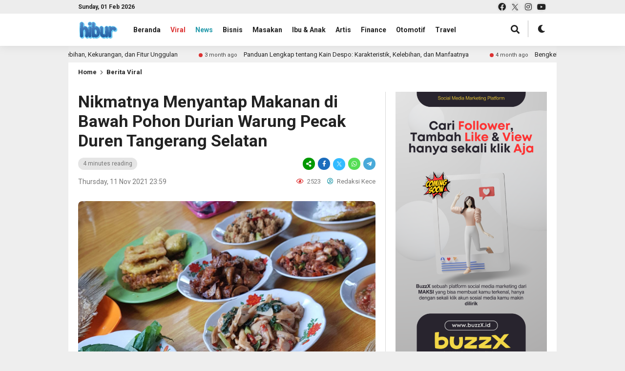

--- FILE ---
content_type: text/html; charset=UTF-8
request_url: https://hibur.id/viral/nikmatnya-menyantap-makanan-di-bawah-pohon-durian-warung-pecak-duren-tangerang-selatan/
body_size: 19883
content:
<!DOCTYPE html>
<html lang="en-US">
	<head>
		<meta charset="UTF-8" />
		<meta name="viewport" content="width=device-width, initial-scale=1.0, maximum-scale=1.0, user-scalable=no" />
		
		<meta name="description" content="Tangerang Selatan merupakan kota yang kaya akan wisata kulinernya. Hampir semua kuliner yang ada di Indonesia ada di kota ini. Hal ini disebabkan banyaknya pembangunan pusat kuliner yang mewah dan megah di kota ini. Jadi menyantap dan berburu wisata kuliner merupakan hal yang mudah bagi warga disana. Memang ada banyak kuliner mewah yang disajikan di tempat ini. Namun ada satu.." />
		<link rel="profile" href="https://gmpg.org/xfn/11" />
		<link rel="preconnect" href="https://fonts.googleapis.com">
        <link rel="preconnect" href="https://fonts.gstatic.com" crossorigin> 
		<meta property="og:locale" content="id_ID" />
        <meta property="og:type" content="website" />
        <meta property="og:title" content="Nikmatnya Menyantap Makanan di Bawah Pohon Durian Warung Pecak Duren Tangerang Selatan | Hibur.id" />
        <meta property="og:description" content="Tangerang Selatan merupakan kota yang kaya akan wisata kulinernya. Hampir semua kuliner yang ada di Indonesia ada di kota ini. Hal ini disebabkan banyaknya pembangunan pusat kuliner yang mewah dan megah di kota ini. Jadi menyantap dan berburu wisata kuliner merupakan hal yang mudah bagi warga disana. Memang ada banyak kuliner mewah yang disajikan di tempat ini. Namun ada satu.." />
				<meta property="og:url" content="https://hibur.id/viral/nikmatnya-menyantap-makanan-di-bawah-pohon-durian-warung-pecak-duren-tangerang-selatan?page&amp;name=nikmatnya-menyantap-makanan-di-bawah-pohon-durian-warung-pecak-duren-tangerang-selatan&amp;category_name=viral" />
        <meta property="og:site_name" content="Hibur.id" />
        <meta name="twitter:card" content="summary_large_image" />
        <meta name="twitter:title" content="Nikmatnya Menyantap Makanan di Bawah Pohon Durian Warung Pecak Duren Tangerang Selatan | Hibur.id" />
        <meta name="twitter:description" content="Tangerang Selatan merupakan kota yang kaya akan wisata kulinernya. Hampir semua kuliner yang ada di Indonesia ada di kota ini. Hal ini disebabkan banyaknya pembangunan pusat kuliner yang mewah dan megah di kota ini. Jadi menyantap dan berburu wisata kuliner merupakan hal yang mudah bagi warga disana. Memang ada banyak kuliner mewah yang disajikan di tempat ini. Namun ada satu.." />
		<meta property="og:image" content="https://hibur.id/wp-content/uploads/2021/11/20210302_140005-scaled.jpg" /><meta property="og:image:secure_url" content="https://hibur.id/wp-content/uploads/2021/11/20210302_140005-scaled.jpg" /><meta name="twitter:image" content="https://hibur.id/wp-content/uploads/2021/11/20210302_140005-scaled.jpg" /><meta name='robots' content='index, follow, max-image-preview:large, max-snippet:-1, max-video-preview:-1' />

	<!-- This site is optimized with the Yoast SEO plugin v26.8 - https://yoast.com/product/yoast-seo-wordpress/ -->
	<title>Nikmatnya Menyantap Makanan di Bawah Pohon Durian Warung Pecak Duren Tangerang Selatan | Hibur.id</title>
	<link rel="canonical" href="https://hibur.id/viral/nikmatnya-menyantap-makanan-di-bawah-pohon-durian-warung-pecak-duren-tangerang-selatan/" />
	<meta property="og:locale" content="en_US" />
	<meta property="og:type" content="article" />
	<meta property="og:title" content="Nikmatnya Menyantap Makanan di Bawah Pohon Durian Warung Pecak Duren Tangerang Selatan | Hibur.id" />
	<meta property="og:description" content="Tangerang Selatan merupakan kota yang kaya akan wisata kulinernya. Hampir semua kuliner yang ada di Indonesia ada di kota ini. Hal ini disebabkan banyaknya pembangunan pusat kuliner yang mewah dan megah di kota ini. Jadi menyantap dan berburu wisata kuliner merupakan hal yang mudah bagi warga disana. Memang ada banyak kuliner mewah yang disajikan di tempat ini. Namun ada satu tempat sederhana yang menawarkan tempat makan di tengah hutan. Namanya adalah Warung Pecak Duren. Read Also4 year&nbsp;ago7 Tempat Makan Bakso Terenak di Wonogiri 2121 Redaksi Kece Warung Pecak Duren ini akan sangat recommended bagi kamu sebagai pecinta kuliner nusantara. Warung yang berlokasi di Kampung Koceak, Kelurahan Kranggan, Kec. Setu, Tangsel ini menawarkan suasana makan yang tidak biasa. Disini kamu akan makan-makanan di bawah pohon durian yang rimbun. Kamu akan merasa seperti sedang menyantap makanan di tengah hutan. Bagi pengunjung baru yang mengunjungi Warung Pecak Duren tentunya akan bingung. Karena mereka pasti bertanya tanya dimana olahan duriannya, padahal nama warungya sendiri adalah Pecak Duren. Namun, alasan dari nama warung adalah bukan karena olahan duriannya. Namun karena warung ini terletak di bawah pohon durian yang rindang.  Baca Juga: Romantisnya Keindahan Birunya Telaga Cinta Papua Punyai Arti Read Also4 year&nbsp;agoMengenal Pohon Keramat Nothofagus [&hellip;]" />
	<meta property="og:url" content="https://hibur.id/viral/nikmatnya-menyantap-makanan-di-bawah-pohon-durian-warung-pecak-duren-tangerang-selatan/" />
	<meta property="og:site_name" content="Hibur.id" />
	<meta property="article:publisher" content="https://www.facebook.com/hibur.indonesia/" />
	<meta property="article:author" content="https://web.facebook.com/hibur.indonesia?_rdc=1&amp;_rdr" />
	<meta property="article:published_time" content="2021-11-11T23:59:54+00:00" />
	<meta property="og:image" content="https://hibur.id/wp-content/uploads/2021/11/20210302_140005-scaled.jpg" />
	<meta property="og:image:width" content="1920" />
	<meta property="og:image:height" content="2560" />
	<meta property="og:image:type" content="image/jpeg" />
	<meta name="author" content="Redaksi Kece" />
	<meta name="twitter:card" content="summary_large_image" />
	<meta name="twitter:creator" content="@https://twitter.com/hibur_id" />
	<meta name="twitter:label1" content="Written by" />
	<meta name="twitter:data1" content="Redaksi Kece" />
	<meta name="twitter:label2" content="Est. reading time" />
	<meta name="twitter:data2" content="3 minutes" />
	<script type="application/ld+json" class="yoast-schema-graph">{"@context":"https://schema.org","@graph":[{"@type":"Article","@id":"https://hibur.id/viral/nikmatnya-menyantap-makanan-di-bawah-pohon-durian-warung-pecak-duren-tangerang-selatan/#article","isPartOf":{"@id":"https://hibur.id/viral/nikmatnya-menyantap-makanan-di-bawah-pohon-durian-warung-pecak-duren-tangerang-selatan/"},"author":{"name":"Redaksi Kece","@id":"https://hibur.id/#/schema/person/3169bb1a2264a07e86f7f2d21d0eb02b"},"headline":"Nikmatnya Menyantap Makanan di Bawah Pohon Durian Warung Pecak Duren Tangerang Selatan","datePublished":"2021-11-11T23:59:54+00:00","mainEntityOfPage":{"@id":"https://hibur.id/viral/nikmatnya-menyantap-makanan-di-bawah-pohon-durian-warung-pecak-duren-tangerang-selatan/"},"wordCount":650,"commentCount":0,"publisher":{"@id":"https://hibur.id/#organization"},"image":{"@id":"https://hibur.id/viral/nikmatnya-menyantap-makanan-di-bawah-pohon-durian-warung-pecak-duren-tangerang-selatan/#primaryimage"},"thumbnailUrl":"https://hibur.id/wp-content/uploads/2021/11/20210302_140005-scaled.jpg","articleSection":["Berita Viral"],"inLanguage":"en-US"},{"@type":"WebPage","@id":"https://hibur.id/viral/nikmatnya-menyantap-makanan-di-bawah-pohon-durian-warung-pecak-duren-tangerang-selatan/","url":"https://hibur.id/viral/nikmatnya-menyantap-makanan-di-bawah-pohon-durian-warung-pecak-duren-tangerang-selatan/","name":"Nikmatnya Menyantap Makanan di Bawah Pohon Durian Warung Pecak Duren Tangerang Selatan | Hibur.id","isPartOf":{"@id":"https://hibur.id/#website"},"primaryImageOfPage":{"@id":"https://hibur.id/viral/nikmatnya-menyantap-makanan-di-bawah-pohon-durian-warung-pecak-duren-tangerang-selatan/#primaryimage"},"image":{"@id":"https://hibur.id/viral/nikmatnya-menyantap-makanan-di-bawah-pohon-durian-warung-pecak-duren-tangerang-selatan/#primaryimage"},"thumbnailUrl":"https://hibur.id/wp-content/uploads/2021/11/20210302_140005-scaled.jpg","datePublished":"2021-11-11T23:59:54+00:00","breadcrumb":{"@id":"https://hibur.id/viral/nikmatnya-menyantap-makanan-di-bawah-pohon-durian-warung-pecak-duren-tangerang-selatan/#breadcrumb"},"inLanguage":"en-US","potentialAction":[{"@type":"ReadAction","target":["https://hibur.id/viral/nikmatnya-menyantap-makanan-di-bawah-pohon-durian-warung-pecak-duren-tangerang-selatan/"]}]},{"@type":"ImageObject","inLanguage":"en-US","@id":"https://hibur.id/viral/nikmatnya-menyantap-makanan-di-bawah-pohon-durian-warung-pecak-duren-tangerang-selatan/#primaryimage","url":"https://hibur.id/wp-content/uploads/2021/11/20210302_140005-scaled.jpg","contentUrl":"https://hibur.id/wp-content/uploads/2021/11/20210302_140005-scaled.jpg","width":1920,"height":2560,"caption":"20210302 140005 scaled"},{"@type":"BreadcrumbList","@id":"https://hibur.id/viral/nikmatnya-menyantap-makanan-di-bawah-pohon-durian-warung-pecak-duren-tangerang-selatan/#breadcrumb","itemListElement":[{"@type":"ListItem","position":1,"name":"Home","item":"https://hibur.id/"},{"@type":"ListItem","position":2,"name":"Nikmatnya Menyantap Makanan di Bawah Pohon Durian Warung Pecak Duren Tangerang Selatan"}]},{"@type":"WebSite","@id":"https://hibur.id/#website","url":"https://hibur.id/","name":"Hibur.id","description":"Portal Berita Hiburan Indonesia","publisher":{"@id":"https://hibur.id/#organization"},"alternateName":"Hibur.id","potentialAction":[{"@type":"SearchAction","target":{"@type":"EntryPoint","urlTemplate":"https://hibur.id/?s={search_term_string}"},"query-input":{"@type":"PropertyValueSpecification","valueRequired":true,"valueName":"search_term_string"}}],"inLanguage":"en-US"},{"@type":"Organization","@id":"https://hibur.id/#organization","name":"Portal Hiburan Indonesia","url":"https://hibur.id/","logo":{"@type":"ImageObject","inLanguage":"en-US","@id":"https://hibur.id/#/schema/logo/image/","url":"https://hibur.id/wp-content/uploads/2021/10/PP.png","contentUrl":"https://hibur.id/wp-content/uploads/2021/10/PP.png","width":300,"height":300,"caption":"Portal Hiburan Indonesia"},"image":{"@id":"https://hibur.id/#/schema/logo/image/"},"sameAs":["https://www.facebook.com/hibur.indonesia/"]},{"@type":"Person","@id":"https://hibur.id/#/schema/person/3169bb1a2264a07e86f7f2d21d0eb02b","name":"Redaksi Kece","image":{"@type":"ImageObject","inLanguage":"en-US","@id":"https://hibur.id/#/schema/person/image/","url":"https://hibur.id/wp-content/uploads/2021/10/icon-wewb-150x150.png","contentUrl":"https://hibur.id/wp-content/uploads/2021/10/icon-wewb-150x150.png","caption":"Redaksi Kece"},"description":"Hibur adalah portal berita yang bisa menghibur dan menjadi wawasan serta tempat mencari informasi terupdate","sameAs":["https://hibur.id","https://web.facebook.com/hibur.indonesia?_rdc=1&_rdr","https://instagram.com/ringandotid","https://x.com/https://twitter.com/hibur_id"],"url":"https://hibur.id/author/hibur/"}]}</script>
	<!-- / Yoast SEO plugin. -->


<link rel='dns-prefetch' href='//fonts.googleapis.com' />
<link rel="alternate" type="application/rss+xml" title="Hibur.id &raquo; Feed" href="https://hibur.id/feed/" />
<link rel="alternate" title="oEmbed (JSON)" type="application/json+oembed" href="https://hibur.id/wp-json/oembed/1.0/embed?url=https%3A%2F%2Fhibur.id%2Fviral%2Fnikmatnya-menyantap-makanan-di-bawah-pohon-durian-warung-pecak-duren-tangerang-selatan%2F" />
<link rel="alternate" title="oEmbed (XML)" type="text/xml+oembed" href="https://hibur.id/wp-json/oembed/1.0/embed?url=https%3A%2F%2Fhibur.id%2Fviral%2Fnikmatnya-menyantap-makanan-di-bawah-pohon-durian-warung-pecak-duren-tangerang-selatan%2F&#038;format=xml" />
<style id='wp-img-auto-sizes-contain-inline-css' type='text/css'>
img:is([sizes=auto i],[sizes^="auto," i]){contain-intrinsic-size:3000px 1500px}
/*# sourceURL=wp-img-auto-sizes-contain-inline-css */
</style>
<style id='wp-emoji-styles-inline-css' type='text/css'>

	img.wp-smiley, img.emoji {
		display: inline !important;
		border: none !important;
		box-shadow: none !important;
		height: 1em !important;
		width: 1em !important;
		margin: 0 0.07em !important;
		vertical-align: -0.1em !important;
		background: none !important;
		padding: 0 !important;
	}
/*# sourceURL=wp-emoji-styles-inline-css */
</style>
<style id='wp-block-library-inline-css' type='text/css'>
:root{--wp-block-synced-color:#7a00df;--wp-block-synced-color--rgb:122,0,223;--wp-bound-block-color:var(--wp-block-synced-color);--wp-editor-canvas-background:#ddd;--wp-admin-theme-color:#007cba;--wp-admin-theme-color--rgb:0,124,186;--wp-admin-theme-color-darker-10:#006ba1;--wp-admin-theme-color-darker-10--rgb:0,107,160.5;--wp-admin-theme-color-darker-20:#005a87;--wp-admin-theme-color-darker-20--rgb:0,90,135;--wp-admin-border-width-focus:2px}@media (min-resolution:192dpi){:root{--wp-admin-border-width-focus:1.5px}}.wp-element-button{cursor:pointer}:root .has-very-light-gray-background-color{background-color:#eee}:root .has-very-dark-gray-background-color{background-color:#313131}:root .has-very-light-gray-color{color:#eee}:root .has-very-dark-gray-color{color:#313131}:root .has-vivid-green-cyan-to-vivid-cyan-blue-gradient-background{background:linear-gradient(135deg,#00d084,#0693e3)}:root .has-purple-crush-gradient-background{background:linear-gradient(135deg,#34e2e4,#4721fb 50%,#ab1dfe)}:root .has-hazy-dawn-gradient-background{background:linear-gradient(135deg,#faaca8,#dad0ec)}:root .has-subdued-olive-gradient-background{background:linear-gradient(135deg,#fafae1,#67a671)}:root .has-atomic-cream-gradient-background{background:linear-gradient(135deg,#fdd79a,#004a59)}:root .has-nightshade-gradient-background{background:linear-gradient(135deg,#330968,#31cdcf)}:root .has-midnight-gradient-background{background:linear-gradient(135deg,#020381,#2874fc)}:root{--wp--preset--font-size--normal:16px;--wp--preset--font-size--huge:42px}.has-regular-font-size{font-size:1em}.has-larger-font-size{font-size:2.625em}.has-normal-font-size{font-size:var(--wp--preset--font-size--normal)}.has-huge-font-size{font-size:var(--wp--preset--font-size--huge)}.has-text-align-center{text-align:center}.has-text-align-left{text-align:left}.has-text-align-right{text-align:right}.has-fit-text{white-space:nowrap!important}#end-resizable-editor-section{display:none}.aligncenter{clear:both}.items-justified-left{justify-content:flex-start}.items-justified-center{justify-content:center}.items-justified-right{justify-content:flex-end}.items-justified-space-between{justify-content:space-between}.screen-reader-text{border:0;clip-path:inset(50%);height:1px;margin:-1px;overflow:hidden;padding:0;position:absolute;width:1px;word-wrap:normal!important}.screen-reader-text:focus{background-color:#ddd;clip-path:none;color:#444;display:block;font-size:1em;height:auto;left:5px;line-height:normal;padding:15px 23px 14px;text-decoration:none;top:5px;width:auto;z-index:100000}html :where(.has-border-color){border-style:solid}html :where([style*=border-top-color]){border-top-style:solid}html :where([style*=border-right-color]){border-right-style:solid}html :where([style*=border-bottom-color]){border-bottom-style:solid}html :where([style*=border-left-color]){border-left-style:solid}html :where([style*=border-width]){border-style:solid}html :where([style*=border-top-width]){border-top-style:solid}html :where([style*=border-right-width]){border-right-style:solid}html :where([style*=border-bottom-width]){border-bottom-style:solid}html :where([style*=border-left-width]){border-left-style:solid}html :where(img[class*=wp-image-]){height:auto;max-width:100%}:where(figure){margin:0 0 1em}html :where(.is-position-sticky){--wp-admin--admin-bar--position-offset:var(--wp-admin--admin-bar--height,0px)}@media screen and (max-width:600px){html :where(.is-position-sticky){--wp-admin--admin-bar--position-offset:0px}}

/*# sourceURL=wp-block-library-inline-css */
</style><style id='wp-block-image-inline-css' type='text/css'>
.wp-block-image>a,.wp-block-image>figure>a{display:inline-block}.wp-block-image img{box-sizing:border-box;height:auto;max-width:100%;vertical-align:bottom}@media not (prefers-reduced-motion){.wp-block-image img.hide{visibility:hidden}.wp-block-image img.show{animation:show-content-image .4s}}.wp-block-image[style*=border-radius] img,.wp-block-image[style*=border-radius]>a{border-radius:inherit}.wp-block-image.has-custom-border img{box-sizing:border-box}.wp-block-image.aligncenter{text-align:center}.wp-block-image.alignfull>a,.wp-block-image.alignwide>a{width:100%}.wp-block-image.alignfull img,.wp-block-image.alignwide img{height:auto;width:100%}.wp-block-image .aligncenter,.wp-block-image .alignleft,.wp-block-image .alignright,.wp-block-image.aligncenter,.wp-block-image.alignleft,.wp-block-image.alignright{display:table}.wp-block-image .aligncenter>figcaption,.wp-block-image .alignleft>figcaption,.wp-block-image .alignright>figcaption,.wp-block-image.aligncenter>figcaption,.wp-block-image.alignleft>figcaption,.wp-block-image.alignright>figcaption{caption-side:bottom;display:table-caption}.wp-block-image .alignleft{float:left;margin:.5em 1em .5em 0}.wp-block-image .alignright{float:right;margin:.5em 0 .5em 1em}.wp-block-image .aligncenter{margin-left:auto;margin-right:auto}.wp-block-image :where(figcaption){margin-bottom:1em;margin-top:.5em}.wp-block-image.is-style-circle-mask img{border-radius:9999px}@supports ((-webkit-mask-image:none) or (mask-image:none)) or (-webkit-mask-image:none){.wp-block-image.is-style-circle-mask img{border-radius:0;-webkit-mask-image:url('data:image/svg+xml;utf8,<svg viewBox="0 0 100 100" xmlns="http://www.w3.org/2000/svg"><circle cx="50" cy="50" r="50"/></svg>');mask-image:url('data:image/svg+xml;utf8,<svg viewBox="0 0 100 100" xmlns="http://www.w3.org/2000/svg"><circle cx="50" cy="50" r="50"/></svg>');mask-mode:alpha;-webkit-mask-position:center;mask-position:center;-webkit-mask-repeat:no-repeat;mask-repeat:no-repeat;-webkit-mask-size:contain;mask-size:contain}}:root :where(.wp-block-image.is-style-rounded img,.wp-block-image .is-style-rounded img){border-radius:9999px}.wp-block-image figure{margin:0}.wp-lightbox-container{display:flex;flex-direction:column;position:relative}.wp-lightbox-container img{cursor:zoom-in}.wp-lightbox-container img:hover+button{opacity:1}.wp-lightbox-container button{align-items:center;backdrop-filter:blur(16px) saturate(180%);background-color:#5a5a5a40;border:none;border-radius:4px;cursor:zoom-in;display:flex;height:20px;justify-content:center;opacity:0;padding:0;position:absolute;right:16px;text-align:center;top:16px;width:20px;z-index:100}@media not (prefers-reduced-motion){.wp-lightbox-container button{transition:opacity .2s ease}}.wp-lightbox-container button:focus-visible{outline:3px auto #5a5a5a40;outline:3px auto -webkit-focus-ring-color;outline-offset:3px}.wp-lightbox-container button:hover{cursor:pointer;opacity:1}.wp-lightbox-container button:focus{opacity:1}.wp-lightbox-container button:focus,.wp-lightbox-container button:hover,.wp-lightbox-container button:not(:hover):not(:active):not(.has-background){background-color:#5a5a5a40;border:none}.wp-lightbox-overlay{box-sizing:border-box;cursor:zoom-out;height:100vh;left:0;overflow:hidden;position:fixed;top:0;visibility:hidden;width:100%;z-index:100000}.wp-lightbox-overlay .close-button{align-items:center;cursor:pointer;display:flex;justify-content:center;min-height:40px;min-width:40px;padding:0;position:absolute;right:calc(env(safe-area-inset-right) + 16px);top:calc(env(safe-area-inset-top) + 16px);z-index:5000000}.wp-lightbox-overlay .close-button:focus,.wp-lightbox-overlay .close-button:hover,.wp-lightbox-overlay .close-button:not(:hover):not(:active):not(.has-background){background:none;border:none}.wp-lightbox-overlay .lightbox-image-container{height:var(--wp--lightbox-container-height);left:50%;overflow:hidden;position:absolute;top:50%;transform:translate(-50%,-50%);transform-origin:top left;width:var(--wp--lightbox-container-width);z-index:9999999999}.wp-lightbox-overlay .wp-block-image{align-items:center;box-sizing:border-box;display:flex;height:100%;justify-content:center;margin:0;position:relative;transform-origin:0 0;width:100%;z-index:3000000}.wp-lightbox-overlay .wp-block-image img{height:var(--wp--lightbox-image-height);min-height:var(--wp--lightbox-image-height);min-width:var(--wp--lightbox-image-width);width:var(--wp--lightbox-image-width)}.wp-lightbox-overlay .wp-block-image figcaption{display:none}.wp-lightbox-overlay button{background:none;border:none}.wp-lightbox-overlay .scrim{background-color:#fff;height:100%;opacity:.9;position:absolute;width:100%;z-index:2000000}.wp-lightbox-overlay.active{visibility:visible}@media not (prefers-reduced-motion){.wp-lightbox-overlay.active{animation:turn-on-visibility .25s both}.wp-lightbox-overlay.active img{animation:turn-on-visibility .35s both}.wp-lightbox-overlay.show-closing-animation:not(.active){animation:turn-off-visibility .35s both}.wp-lightbox-overlay.show-closing-animation:not(.active) img{animation:turn-off-visibility .25s both}.wp-lightbox-overlay.zoom.active{animation:none;opacity:1;visibility:visible}.wp-lightbox-overlay.zoom.active .lightbox-image-container{animation:lightbox-zoom-in .4s}.wp-lightbox-overlay.zoom.active .lightbox-image-container img{animation:none}.wp-lightbox-overlay.zoom.active .scrim{animation:turn-on-visibility .4s forwards}.wp-lightbox-overlay.zoom.show-closing-animation:not(.active){animation:none}.wp-lightbox-overlay.zoom.show-closing-animation:not(.active) .lightbox-image-container{animation:lightbox-zoom-out .4s}.wp-lightbox-overlay.zoom.show-closing-animation:not(.active) .lightbox-image-container img{animation:none}.wp-lightbox-overlay.zoom.show-closing-animation:not(.active) .scrim{animation:turn-off-visibility .4s forwards}}@keyframes show-content-image{0%{visibility:hidden}99%{visibility:hidden}to{visibility:visible}}@keyframes turn-on-visibility{0%{opacity:0}to{opacity:1}}@keyframes turn-off-visibility{0%{opacity:1;visibility:visible}99%{opacity:0;visibility:visible}to{opacity:0;visibility:hidden}}@keyframes lightbox-zoom-in{0%{transform:translate(calc((-100vw + var(--wp--lightbox-scrollbar-width))/2 + var(--wp--lightbox-initial-left-position)),calc(-50vh + var(--wp--lightbox-initial-top-position))) scale(var(--wp--lightbox-scale))}to{transform:translate(-50%,-50%) scale(1)}}@keyframes lightbox-zoom-out{0%{transform:translate(-50%,-50%) scale(1);visibility:visible}99%{visibility:visible}to{transform:translate(calc((-100vw + var(--wp--lightbox-scrollbar-width))/2 + var(--wp--lightbox-initial-left-position)),calc(-50vh + var(--wp--lightbox-initial-top-position))) scale(var(--wp--lightbox-scale));visibility:hidden}}
/*# sourceURL=https://hibur.id/wp-includes/blocks/image/style.min.css */
</style>
<style id='global-styles-inline-css' type='text/css'>
:root{--wp--preset--aspect-ratio--square: 1;--wp--preset--aspect-ratio--4-3: 4/3;--wp--preset--aspect-ratio--3-4: 3/4;--wp--preset--aspect-ratio--3-2: 3/2;--wp--preset--aspect-ratio--2-3: 2/3;--wp--preset--aspect-ratio--16-9: 16/9;--wp--preset--aspect-ratio--9-16: 9/16;--wp--preset--color--black: #000000;--wp--preset--color--cyan-bluish-gray: #abb8c3;--wp--preset--color--white: #ffffff;--wp--preset--color--pale-pink: #f78da7;--wp--preset--color--vivid-red: #cf2e2e;--wp--preset--color--luminous-vivid-orange: #ff6900;--wp--preset--color--luminous-vivid-amber: #fcb900;--wp--preset--color--light-green-cyan: #7bdcb5;--wp--preset--color--vivid-green-cyan: #00d084;--wp--preset--color--pale-cyan-blue: #8ed1fc;--wp--preset--color--vivid-cyan-blue: #0693e3;--wp--preset--color--vivid-purple: #9b51e0;--wp--preset--gradient--vivid-cyan-blue-to-vivid-purple: linear-gradient(135deg,rgb(6,147,227) 0%,rgb(155,81,224) 100%);--wp--preset--gradient--light-green-cyan-to-vivid-green-cyan: linear-gradient(135deg,rgb(122,220,180) 0%,rgb(0,208,130) 100%);--wp--preset--gradient--luminous-vivid-amber-to-luminous-vivid-orange: linear-gradient(135deg,rgb(252,185,0) 0%,rgb(255,105,0) 100%);--wp--preset--gradient--luminous-vivid-orange-to-vivid-red: linear-gradient(135deg,rgb(255,105,0) 0%,rgb(207,46,46) 100%);--wp--preset--gradient--very-light-gray-to-cyan-bluish-gray: linear-gradient(135deg,rgb(238,238,238) 0%,rgb(169,184,195) 100%);--wp--preset--gradient--cool-to-warm-spectrum: linear-gradient(135deg,rgb(74,234,220) 0%,rgb(151,120,209) 20%,rgb(207,42,186) 40%,rgb(238,44,130) 60%,rgb(251,105,98) 80%,rgb(254,248,76) 100%);--wp--preset--gradient--blush-light-purple: linear-gradient(135deg,rgb(255,206,236) 0%,rgb(152,150,240) 100%);--wp--preset--gradient--blush-bordeaux: linear-gradient(135deg,rgb(254,205,165) 0%,rgb(254,45,45) 50%,rgb(107,0,62) 100%);--wp--preset--gradient--luminous-dusk: linear-gradient(135deg,rgb(255,203,112) 0%,rgb(199,81,192) 50%,rgb(65,88,208) 100%);--wp--preset--gradient--pale-ocean: linear-gradient(135deg,rgb(255,245,203) 0%,rgb(182,227,212) 50%,rgb(51,167,181) 100%);--wp--preset--gradient--electric-grass: linear-gradient(135deg,rgb(202,248,128) 0%,rgb(113,206,126) 100%);--wp--preset--gradient--midnight: linear-gradient(135deg,rgb(2,3,129) 0%,rgb(40,116,252) 100%);--wp--preset--font-size--small: 13px;--wp--preset--font-size--medium: 20px;--wp--preset--font-size--large: 36px;--wp--preset--font-size--x-large: 42px;--wp--preset--spacing--20: 0.44rem;--wp--preset--spacing--30: 0.67rem;--wp--preset--spacing--40: 1rem;--wp--preset--spacing--50: 1.5rem;--wp--preset--spacing--60: 2.25rem;--wp--preset--spacing--70: 3.38rem;--wp--preset--spacing--80: 5.06rem;--wp--preset--shadow--natural: 6px 6px 9px rgba(0, 0, 0, 0.2);--wp--preset--shadow--deep: 12px 12px 50px rgba(0, 0, 0, 0.4);--wp--preset--shadow--sharp: 6px 6px 0px rgba(0, 0, 0, 0.2);--wp--preset--shadow--outlined: 6px 6px 0px -3px rgb(255, 255, 255), 6px 6px rgb(0, 0, 0);--wp--preset--shadow--crisp: 6px 6px 0px rgb(0, 0, 0);}:where(.is-layout-flex){gap: 0.5em;}:where(.is-layout-grid){gap: 0.5em;}body .is-layout-flex{display: flex;}.is-layout-flex{flex-wrap: wrap;align-items: center;}.is-layout-flex > :is(*, div){margin: 0;}body .is-layout-grid{display: grid;}.is-layout-grid > :is(*, div){margin: 0;}:where(.wp-block-columns.is-layout-flex){gap: 2em;}:where(.wp-block-columns.is-layout-grid){gap: 2em;}:where(.wp-block-post-template.is-layout-flex){gap: 1.25em;}:where(.wp-block-post-template.is-layout-grid){gap: 1.25em;}.has-black-color{color: var(--wp--preset--color--black) !important;}.has-cyan-bluish-gray-color{color: var(--wp--preset--color--cyan-bluish-gray) !important;}.has-white-color{color: var(--wp--preset--color--white) !important;}.has-pale-pink-color{color: var(--wp--preset--color--pale-pink) !important;}.has-vivid-red-color{color: var(--wp--preset--color--vivid-red) !important;}.has-luminous-vivid-orange-color{color: var(--wp--preset--color--luminous-vivid-orange) !important;}.has-luminous-vivid-amber-color{color: var(--wp--preset--color--luminous-vivid-amber) !important;}.has-light-green-cyan-color{color: var(--wp--preset--color--light-green-cyan) !important;}.has-vivid-green-cyan-color{color: var(--wp--preset--color--vivid-green-cyan) !important;}.has-pale-cyan-blue-color{color: var(--wp--preset--color--pale-cyan-blue) !important;}.has-vivid-cyan-blue-color{color: var(--wp--preset--color--vivid-cyan-blue) !important;}.has-vivid-purple-color{color: var(--wp--preset--color--vivid-purple) !important;}.has-black-background-color{background-color: var(--wp--preset--color--black) !important;}.has-cyan-bluish-gray-background-color{background-color: var(--wp--preset--color--cyan-bluish-gray) !important;}.has-white-background-color{background-color: var(--wp--preset--color--white) !important;}.has-pale-pink-background-color{background-color: var(--wp--preset--color--pale-pink) !important;}.has-vivid-red-background-color{background-color: var(--wp--preset--color--vivid-red) !important;}.has-luminous-vivid-orange-background-color{background-color: var(--wp--preset--color--luminous-vivid-orange) !important;}.has-luminous-vivid-amber-background-color{background-color: var(--wp--preset--color--luminous-vivid-amber) !important;}.has-light-green-cyan-background-color{background-color: var(--wp--preset--color--light-green-cyan) !important;}.has-vivid-green-cyan-background-color{background-color: var(--wp--preset--color--vivid-green-cyan) !important;}.has-pale-cyan-blue-background-color{background-color: var(--wp--preset--color--pale-cyan-blue) !important;}.has-vivid-cyan-blue-background-color{background-color: var(--wp--preset--color--vivid-cyan-blue) !important;}.has-vivid-purple-background-color{background-color: var(--wp--preset--color--vivid-purple) !important;}.has-black-border-color{border-color: var(--wp--preset--color--black) !important;}.has-cyan-bluish-gray-border-color{border-color: var(--wp--preset--color--cyan-bluish-gray) !important;}.has-white-border-color{border-color: var(--wp--preset--color--white) !important;}.has-pale-pink-border-color{border-color: var(--wp--preset--color--pale-pink) !important;}.has-vivid-red-border-color{border-color: var(--wp--preset--color--vivid-red) !important;}.has-luminous-vivid-orange-border-color{border-color: var(--wp--preset--color--luminous-vivid-orange) !important;}.has-luminous-vivid-amber-border-color{border-color: var(--wp--preset--color--luminous-vivid-amber) !important;}.has-light-green-cyan-border-color{border-color: var(--wp--preset--color--light-green-cyan) !important;}.has-vivid-green-cyan-border-color{border-color: var(--wp--preset--color--vivid-green-cyan) !important;}.has-pale-cyan-blue-border-color{border-color: var(--wp--preset--color--pale-cyan-blue) !important;}.has-vivid-cyan-blue-border-color{border-color: var(--wp--preset--color--vivid-cyan-blue) !important;}.has-vivid-purple-border-color{border-color: var(--wp--preset--color--vivid-purple) !important;}.has-vivid-cyan-blue-to-vivid-purple-gradient-background{background: var(--wp--preset--gradient--vivid-cyan-blue-to-vivid-purple) !important;}.has-light-green-cyan-to-vivid-green-cyan-gradient-background{background: var(--wp--preset--gradient--light-green-cyan-to-vivid-green-cyan) !important;}.has-luminous-vivid-amber-to-luminous-vivid-orange-gradient-background{background: var(--wp--preset--gradient--luminous-vivid-amber-to-luminous-vivid-orange) !important;}.has-luminous-vivid-orange-to-vivid-red-gradient-background{background: var(--wp--preset--gradient--luminous-vivid-orange-to-vivid-red) !important;}.has-very-light-gray-to-cyan-bluish-gray-gradient-background{background: var(--wp--preset--gradient--very-light-gray-to-cyan-bluish-gray) !important;}.has-cool-to-warm-spectrum-gradient-background{background: var(--wp--preset--gradient--cool-to-warm-spectrum) !important;}.has-blush-light-purple-gradient-background{background: var(--wp--preset--gradient--blush-light-purple) !important;}.has-blush-bordeaux-gradient-background{background: var(--wp--preset--gradient--blush-bordeaux) !important;}.has-luminous-dusk-gradient-background{background: var(--wp--preset--gradient--luminous-dusk) !important;}.has-pale-ocean-gradient-background{background: var(--wp--preset--gradient--pale-ocean) !important;}.has-electric-grass-gradient-background{background: var(--wp--preset--gradient--electric-grass) !important;}.has-midnight-gradient-background{background: var(--wp--preset--gradient--midnight) !important;}.has-small-font-size{font-size: var(--wp--preset--font-size--small) !important;}.has-medium-font-size{font-size: var(--wp--preset--font-size--medium) !important;}.has-large-font-size{font-size: var(--wp--preset--font-size--large) !important;}.has-x-large-font-size{font-size: var(--wp--preset--font-size--x-large) !important;}
/*# sourceURL=global-styles-inline-css */
</style>

<style id='classic-theme-styles-inline-css' type='text/css'>
/*! This file is auto-generated */
.wp-block-button__link{color:#fff;background-color:#32373c;border-radius:9999px;box-shadow:none;text-decoration:none;padding:calc(.667em + 2px) calc(1.333em + 2px);font-size:1.125em}.wp-block-file__button{background:#32373c;color:#fff;text-decoration:none}
/*# sourceURL=/wp-includes/css/classic-themes.min.css */
</style>
<link rel='stylesheet' id='beritaxx-style-css' href='https://hibur.id/wp-content/themes/beritaxx/style.css?ver=014224' type='text/css' media='all' />
<link rel='stylesheet' id='beritaxx-owl-css' href='https://hibur.id/wp-content/themes/beritaxx/css/owl.carousel.min.css?ver=2.0.4' type='text/css' media='all' />
<link rel='stylesheet' id='beritaxx-ani-css' href='https://hibur.id/wp-content/themes/beritaxx/css/owl.animate.css?ver=2.0.4' type='text/css' media='all' />
<link rel='stylesheet' id='beritaxx-theme-css' href='https://hibur.id/wp-content/themes/beritaxx/css/owl.theme.default.min.css?ver=2.0.4' type='text/css' media='all' />
<link rel='stylesheet' id='beritaxx-awe-css' href='https://hibur.id/wp-content/themes/beritaxx/fontawesome/css/all.min.css?ver=2.0.4' type='text/css' media='all' />
<link rel='stylesheet' id='beritaxx-ico-css' href='https://hibur.id/wp-content/themes/beritaxx/css/icofont.css?ver=2.0.4' type='text/css' media='all' />
<link rel='stylesheet' id='web-roboto-css' href='//fonts.googleapis.com/css?family=Roboto%3A100%2C100italic%2C300%2C300italic%2C400%2C400italic%2C500%2C500italic%2C700%2C700italic%2C900%2C900italic&#038;ver=6.9' type='text/css' media='all' />
<script type="text/javascript" src="https://hibur.id/wp-includes/js/jquery/jquery.min.js?ver=3.7.1" id="jquery-core-js"></script>
<script type="text/javascript" src="https://hibur.id/wp-includes/js/jquery/jquery-migrate.min.js?ver=3.4.1" id="jquery-migrate-js"></script>
<link rel="https://api.w.org/" href="https://hibur.id/wp-json/" /><link rel="alternate" title="JSON" type="application/json" href="https://hibur.id/wp-json/wp/v2/posts/968" /><link rel="EditURI" type="application/rsd+xml" title="RSD" href="https://hibur.id/xmlrpc.php?rsd" />
<meta name="generator" content="WordPress 6.9" />
<link rel='shortlink' href='https://hibur.id/?p=968' />
<style type="text/css">	
	body, button, input, select, textarea {
		font-size: 14px;
	}
	.beritaxx_article {
		font-size: 16px;
	}
	</style>    <style type="text/css">
        body { 
	    	background: #eeeeee; 
			color: #222222; 
		}
		.taxxnews,
		#header-one .area_secondary { 
	    	background: #ffffff; 
		}
		.taxxnews a { 
	    	color: #222222; 
		}
		.list_after,
		.time_mini,
		.popular_list_after,
		.latest_after,
		.rel_post span,
		.time_view span,
		.after_title,
		.nav_breadcrumb i,
		.classic_time_mini,
		.classic_after,
		.block_time_mini,
		.block_after { 
	    	color: #777777; 
		}
		.com_mini i,
		.after_title i { 
	    	color: #dd3333; 
		}
		.user_mini i,
		.after_title .fa-user-circle,
		.bio_name i { 
	    	color: #2299aa; 
		}
		.bio_social i {
			color: #2299aa; 
			border: 1px solid #2299aa; 
		}
		.header  { 
	    	background: linear-gradient(to right, #ffffff, #ffffff); 
		}
		#header-one .taxx_search,
		.taxx_search.mobile_search,
		.navi .desktop li ul,
		.navi .desktop ul li ul { 
	    	background: #ffffff; 
		}
		.header,
		.header .taxx_social i,
		.slider:before { 
	    	color: #222222; 
		}
		.taxx_mobmenu {
			border: 1px solid #222222; 
		}
		.oc_search span:after {
			border: 2px solid #222222; 
		}
		.oc_search span:before {
			background: #222222; 
		}
		.taxx_form_search { 
	    	background: #f7f7f7; 
			border: 1px solid #dddddd;
		}
		.taxx_input input[type="text"] { 
		    background: #f7f7f7; 
	    	color: #555555; 
		}
		.taxx_button i { 
	    	color: #555555; 
		}
		.nav .dd.desktop li a {
			color: #222222; 
		}
		.nav .dd.desktop li.span1 a {
			color: #dd3333; 
		}
		.nav .dd.desktop li.span2 a {
			color: #2299aa; 
		}
		.navi .desktop li a,
		.navi .desktop ul li a {
			color: #222222;
		}
		
		.navi .desktop li.span1 > a {
			color: #dd3333; 
		}
		.navi .desktop li.span2 > a {
			color: #2299aa; 
		}
		
		
		.navi .desktop li.menu-item-has-children:after,
		.navi .desktop li ul li.menu-item-has-children:after,
		.navi .accord li.menu-item-has-children:after {
			background: #dd3333; 
		}
		.navi .desktop li ul {
			border-top: 2px solid #dd3333; 
		}
		
		.beritaxx_tags a {
			color: #222222; 
			border: 1px solid #2299aa;
		}
		.comment-form #submit,
		.comment__meta .comment-reply-link {
			background: #ffffff; 
			color: #222222; 
			border: 1px solid #2299aa;
		}
		.pagination .active {
			color: #ffffff; 
			background: #222222; 
		}
		.widget_block h4.post_feat_head,
		.fbo_latest,
		.cat_head_one,
		.open_sidebar {
			color: #ffffff; 
			background: #222222; 
		}
		.berlin_block .com_mini {
			color: #ffffff; 
			background: #dd3333; 
		}
		.berlin_block .com_mini i {
			color: #ffffff; 
		}
		.fto_number {
			color: #dd3333;
		}
		.amsterdam_block {
			border-top: 2px solid #dd3333;
		}
		.paris_block .item {
			border-top: 2px solid #dd3333;
			border-bottom: 2px solid #dd3333;
		}
		.cat_head span {
			background: #ffffff;
		}
		.cat_head:after {
			border-bottom: 1px solid #dd3333;
		}
		.taxxfooter {
			background: #eeeeee; 
		}
		.footer {
			background: #111111; 
			color: #f7f7f7; 
		}
		.footer a {
			color: #dddddd; 
		}
		@media screen and (max-width: 982px) {
			.taxx_drop_menu {
				background: linear-gradient(to right, #ffffff, #ffffff); 
			}
			.navi .accord li a, 
			.navi .accord ul li a {
				color: #222222;
			}
			.navi .accord li.span1 > a {
				color: #dd3333; 
			}
			.navi .accord li.span2 > a {
				color: #2299aa; 
			}
		}
    </style>
    <meta name="google-adsense-account" content="ca-pub-8961203638929237">

<script async src="https://pagead2.googlesyndication.com/pagead/js/adsbygoogle.js?client=ca-pub-8961203638929237"
     crossorigin="anonymous"></script>

<meta name='dmca-site-verification' content='RzNqQVZYbzk4Zm0wUXJnRVlsUDVkQT090' /><link rel="icon" href="https://hibur.id/wp-content/uploads/2021/10/icon-wewb-150x150.png" sizes="32x32" />
<link rel="icon" href="https://hibur.id/wp-content/uploads/2021/10/icon-wewb-e1734858641846.png" sizes="192x192" />
<link rel="apple-touch-icon" href="https://hibur.id/wp-content/uploads/2021/10/icon-wewb-e1734858641846.png" />
<meta name="msapplication-TileImage" content="https://hibur.id/wp-content/uploads/2021/10/icon-wewb-e1734858641846.png" />

	</head>
	
	<body class="wp-singular post-template-default single single-post postid-968 single-format-standard wp-custom-logo wp-embed-responsive wp-theme-beritaxx" id="header-one">

	    	    <div class="taxxnews taxx_clear">
			<!-- Header -->
		    <section class="header">
			    			    <div class="taxx_container taxx_clear">
				    <div class="taxx_head_top taxx_clear">
					    <span class="taxx_mobmenu" onclick="xx_mobmenu()">MENU</span>
				    	<span class="taxx_tanggal">Sunday, 01 Feb 2026</span>
						<span class="taxx_social"><a target="_blank" href="https://web.facebook.com/hibur.indonesia" target="_blank"><i class="fab fa-facebook"></i></a><a target="_blank" href="https://twitter.com/hibur_id" target="_blank"><i class="icofont-x"></i></a><a target="_blank" href="https://instagram.com/ringandotid" target="_blank"><i class="fab fa-instagram"></i></a><a target="_blank" href="#" target="_blank"><i class="fab fa-youtube"></i></a></span>
					</div>
					<div class="taxx_logo">
						<a href="https://hibur.id/" class="custom-logo-link" rel="home"><img width="300" height="144" src="https://hibur.id/wp-content/uploads/2024/12/logohibur.png" class="custom-logo" alt="Hibur.id" decoding="async" /></a>					</div>
					<div id="taxxmenu" class="taxx_drop_menu taxx_clear">
						<div class="navi"><ul id="navimenu" class="desktop deskmenu"><li id="menu-item-9691" class="menu-item menu-item-type-custom menu-item-object-custom menu-item-home menu-item-9691"><a href="https://hibur.id/">Beranda</a></li>
<li id="menu-item-9720" class="span1 menu-item menu-item-type-taxonomy menu-item-object-category current-post-ancestor current-menu-parent current-post-parent menu-item-9720"><a href="https://hibur.id/category/viral/">Viral</a></li>
<li id="menu-item-399" class="span2 menu-item menu-item-type-taxonomy menu-item-object-category menu-item-399"><a href="https://hibur.id/category/news/">News</a></li>
<li id="menu-item-654" class="menu-item menu-item-type-taxonomy menu-item-object-category menu-item-654"><a href="https://hibur.id/category/bisnis/">Bisnis</a></li>
<li id="menu-item-401" class="menu-item menu-item-type-taxonomy menu-item-object-category menu-item-401"><a href="https://hibur.id/category/masakan/">Masakan</a></li>
<li id="menu-item-402" class="menu-item menu-item-type-taxonomy menu-item-object-category menu-item-402"><a href="https://hibur.id/category/ibu-anak/">Ibu &amp; Anak</a></li>
<li id="menu-item-403" class="menu-item menu-item-type-taxonomy menu-item-object-category menu-item-403"><a href="https://hibur.id/category/artis/">Artis</a></li>
<li id="menu-item-655" class="menu-item menu-item-type-taxonomy menu-item-object-category menu-item-655"><a href="https://hibur.id/category/finance/">Finance</a></li>
<li id="menu-item-9721" class="menu-item menu-item-type-taxonomy menu-item-object-category menu-item-9721"><a href="https://hibur.id/category/otomotif/">Otomotif</a></li>
<li id="menu-item-9756" class="menu-item menu-item-type-taxonomy menu-item-object-category menu-item-9756"><a href="https://hibur.id/category/travel/">Travel</a></li>
</ul></div>					</div>
					<i class="fa fa-search one-search" onclick="xx_search()"></i>
					<div class="taxx_mode">
				    	<div class="theme-switch-wrapper">
					    	<label class="theme-switch" for="checkbox">
					        	<input type="checkbox" id="checkbox" />
					        	<div class="slider round"></div>
					        </label>
				    	</div>
					</div>
				</div>
				<div class="taxx_search">
					<div class="taxx_form_search">
	<form method="get" id="searchpost" action="https://hibur.id">
		<div class="taxx_input">
		    <input name="s" type="text" placeholder="Search something..." value="" />
			<input name="post_type" type="hidden" value="post" />
		</div>
		<div class="taxx_button">
			<button type="submit"><i class="fa fa-search"></i><span class="searching"></span></button>
		</div>
	</form>
</div>
				</div>			</section>
			
			<div class="left_ads taxx_float_ads"></div>        
<div class="news_ticker">        <div class="runscroll">
	        <div class="scroll text4">
                    <div class="scrollin scroll-4634">								<div class="runin">
									<span class="runtime">1 month&nbsp;ago</span> <a href="https://hibur.id/otomotif/tindakan-apa-saja-yang-bisa-membahayakan-saat-berkendara/">Tindakan Apa Saja yang Bisa Membahayakan Saat Berkendara?</a>
								</div>
															<div class="runin">
									<span class="runtime">2 month&nbsp;ago</span> <a href="https://hibur.id/film/review-lengkap-website-streaming-film-kelebihan-kekurangan-dan-fitur-unggulan/">Review Lengkap Website Streaming Film: Kelebihan, Kekurangan, dan Fitur Unggulan</a>
								</div>
															<div class="runin">
									<span class="runtime">3 month&nbsp;ago</span> <a href="https://hibur.id/information/panduan-lengkap-tentang-kain-despo-karakteristik-kelebihan-dan-manfaatnya/">Panduan Lengkap tentang Kain Despo: Karakteristik, Kelebihan, dan Manfaatnya</a>
								</div>
															<div class="runin">
									<span class="runtime">4 month&nbsp;ago</span> <a href="https://hibur.id/otomotif/bengkelkakikaki-com-website-bengkel-spesialis-kaki-kaki-mobil-di-bekasi/">Bengkelkakikaki.com Website Bengkel Spesialis Kaki-Kaki Mobil di Bekasi!</a>
								</div>
															<div class="runin">
									<span class="runtime">4 month&nbsp;ago</span> <a href="https://hibur.id/bisnis/panduan-memilih-pabrik-tas-terpercaya-untuk-retail-dan-perusahaan-anda/">Panduan Memilih Pabrik Tas Terpercaya untuk Retail dan Perusahaan Anda</a>
								</div>
															<div class="runin">
									<span class="runtime">5 month&nbsp;ago</span> <a href="https://hibur.id/bisnis/mulai-bisnis-merek-sendiri-dengan-jasa-maklon-parfum-pt-maklon-kosmetik-indonesia/">Mulai Bisnis Merek Sendiri dengan Jasa Maklon Parfum PT. Maklon Kosmetik Indonesia</a>
								</div>
															<div class="runin">
									<span class="runtime">6 month&nbsp;ago</span> <a href="https://hibur.id/film/the-new-mutants-menyajikan-cerita-remaja-dengan-kekuatan-super-dan-ketakutan/">The New Mutants: Menyajikan Cerita Remaja dengan Kekuatan Super dan Ketakutan</a>
								</div>
															<div class="runin">
									<span class="runtime">6 month&nbsp;ago</span> <a href="https://hibur.id/sport/mengasah-keterampilan-catur-dengan-aplikasi-android-terbaik-di-2025/">Mengasah Keterampilan Catur dengan Aplikasi Android Terbaik di 2025</a>
								</div>
															<div class="runin">
									<span class="runtime">7 month&nbsp;ago</span> <a href="https://hibur.id/information/misteri-angka-dalam-primbon-jawa-makna-weton-anda/">Misteri Angka dalam Primbon Jawa: Apa Makna Tersembunyi di Balik Angka dan Weton Anda?</a>
								</div>
															<div class="runin">
									<span class="runtime">7 month&nbsp;ago</span> <a href="https://hibur.id/lifestyle/kulit-kuning-langsat-dalam-dunia-kecantikan-dan-perawatan-kulit/">Mengungkap Keistimewaan Kulit Kuning Langsat dalam Dunia Kecantikan dan Perawatan Kulit</a>
								</div>
							</div><div class="scrollin scroll-4634">								<div class="runin">
									<span class="runtime">1 month&nbsp;ago</span> <a href="https://hibur.id/otomotif/tindakan-apa-saja-yang-bisa-membahayakan-saat-berkendara/">Tindakan Apa Saja yang Bisa Membahayakan Saat Berkendara?</a>
								</div>
															<div class="runin">
									<span class="runtime">2 month&nbsp;ago</span> <a href="https://hibur.id/film/review-lengkap-website-streaming-film-kelebihan-kekurangan-dan-fitur-unggulan/">Review Lengkap Website Streaming Film: Kelebihan, Kekurangan, dan Fitur Unggulan</a>
								</div>
															<div class="runin">
									<span class="runtime">3 month&nbsp;ago</span> <a href="https://hibur.id/information/panduan-lengkap-tentang-kain-despo-karakteristik-kelebihan-dan-manfaatnya/">Panduan Lengkap tentang Kain Despo: Karakteristik, Kelebihan, dan Manfaatnya</a>
								</div>
															<div class="runin">
									<span class="runtime">4 month&nbsp;ago</span> <a href="https://hibur.id/otomotif/bengkelkakikaki-com-website-bengkel-spesialis-kaki-kaki-mobil-di-bekasi/">Bengkelkakikaki.com Website Bengkel Spesialis Kaki-Kaki Mobil di Bekasi!</a>
								</div>
															<div class="runin">
									<span class="runtime">4 month&nbsp;ago</span> <a href="https://hibur.id/bisnis/panduan-memilih-pabrik-tas-terpercaya-untuk-retail-dan-perusahaan-anda/">Panduan Memilih Pabrik Tas Terpercaya untuk Retail dan Perusahaan Anda</a>
								</div>
															<div class="runin">
									<span class="runtime">5 month&nbsp;ago</span> <a href="https://hibur.id/bisnis/mulai-bisnis-merek-sendiri-dengan-jasa-maklon-parfum-pt-maklon-kosmetik-indonesia/">Mulai Bisnis Merek Sendiri dengan Jasa Maklon Parfum PT. Maklon Kosmetik Indonesia</a>
								</div>
															<div class="runin">
									<span class="runtime">6 month&nbsp;ago</span> <a href="https://hibur.id/film/the-new-mutants-menyajikan-cerita-remaja-dengan-kekuatan-super-dan-ketakutan/">The New Mutants: Menyajikan Cerita Remaja dengan Kekuatan Super dan Ketakutan</a>
								</div>
															<div class="runin">
									<span class="runtime">6 month&nbsp;ago</span> <a href="https://hibur.id/sport/mengasah-keterampilan-catur-dengan-aplikasi-android-terbaik-di-2025/">Mengasah Keterampilan Catur dengan Aplikasi Android Terbaik di 2025</a>
								</div>
															<div class="runin">
									<span class="runtime">7 month&nbsp;ago</span> <a href="https://hibur.id/information/misteri-angka-dalam-primbon-jawa-makna-weton-anda/">Misteri Angka dalam Primbon Jawa: Apa Makna Tersembunyi di Balik Angka dan Weton Anda?</a>
								</div>
															<div class="runin">
									<span class="runtime">7 month&nbsp;ago</span> <a href="https://hibur.id/lifestyle/kulit-kuning-langsat-dalam-dunia-kecantikan-dan-perawatan-kulit/">Mengungkap Keistimewaan Kulit Kuning Langsat dalam Dunia Kecantikan dan Perawatan Kulit</a>
								</div>
							</div>			</div>
		</div></div>

	<div class="header_ads"></div>
	
	<div class="nav_breadcrumb">
	    <div class="breadcrumb_inner">
	        <div class="beritaxx_schema" itemscope itemtype="https://schema.org/WebPage"><div class="schema_inner" itemprop="breadcrumb"><span><a href="https://hibur.id/" itemprop="url">Home</a></span> <i class="fas fa-chevron-right"></i> <span><a itemprop="url" href="https://hibur.id/category/viral/">Berita Viral</a></span></div></div><!-- .breadcrumbs -->        </div>
    </div>
	
				
			<div class="area_content">
		    	<div class="area_content_outer taxx_clear">
				    
					<!-- Left Content -->
					<div class="area_primary">
					    <div class="primary_content">
						    <div id="post-968" class="post-968 post type-post status-publish format-standard has-post-thumbnail hentry category-viral">
							<div class="area_title">
							    <h1 class="taxx_the_title">Nikmatnya Menyantap Makanan di Bawah Pohon Durian Warung Pecak Duren Tangerang Selatan</h1>
								<div class="time_view"><span>4 minutes reading</span>     <!-- SHARING -->
	<div class="share">
		<i class="fas fa-share-alt"></i>
		<a href="https://www.facebook.com/sharer/sharer.php?u=https://hibur.id/viral/nikmatnya-menyantap-makanan-di-bawah-pohon-durian-warung-pecak-duren-tangerang-selatan/&amp;t=Nikmatnya Menyantap Makanan di Bawah Pohon Durian Warung Pecak Duren Tangerang Selatan" target="_blank" title="Share to Facebook">
		    <i class="fab fa-facebook-f"></i>
		</a>
		<a href="https://twitter.com/intent/tweet?text=Nikmatnya Menyantap Makanan di Bawah Pohon Durian Warung Pecak Duren Tangerang Selatan https://hibur.id/viral/nikmatnya-menyantap-makanan-di-bawah-pohon-durian-warung-pecak-duren-tangerang-selatan/" target="_blank" title="Share to Twitter">
			<i class="icofont-x"></i>
		</a>
		<a target="_blank" href="https://wa.me/?text=Nikmatnya Menyantap Makanan di Bawah Pohon Durian Warung Pecak Duren Tangerang Selatan https://hibur.id/viral/nikmatnya-menyantap-makanan-di-bawah-pohon-durian-warung-pecak-duren-tangerang-selatan/" title="Share to WhatsApp">
			<i class="fab fa-whatsapp"></i>
		</a>
		<a href="https://t.me/share/url?url=https://hibur.id/viral/nikmatnya-menyantap-makanan-di-bawah-pohon-durian-warung-pecak-duren-tangerang-selatan/&text=Nikmatnya Menyantap Makanan di Bawah Pohon Durian Warung Pecak Duren Tangerang Selatan" target="_blank" title="Share to Telegram">
			<i class="fab fa-telegram-plane"></i>
		</a>
	</div></div>
								<div class="after_title">
								    Thursday, 11 Nov 2021 23:59						        	<span><i class="far fa-eye"></i> 2523 <i class="far fa-user-circle"></i> Redaksi Kece</span>
						    	</div>
							</div>
							
														
							<div class="primary_big">
				                
					    		<div class="primary_featured">
							    	<img width="1920" height="2560" src="https://hibur.id/wp-content/uploads/2021/11/20210302_140005-scaled.jpg" class="attachment-full size-full wp-post-image" alt="20210302 140005 scaled" decoding="async" fetchpriority="high" srcset="https://hibur.id/wp-content/uploads/2021/11/20210302_140005-scaled.jpg 1920w, https://hibur.id/wp-content/uploads/2021/11/20210302_140005-scaled-225x300.jpg 225w, https://hibur.id/wp-content/uploads/2021/11/20210302_140005-scaled-768x1024.jpg 768w, https://hibur.id/wp-content/uploads/2021/11/20210302_140005-scaled-1152x1536.jpg 1152w, https://hibur.id/wp-content/uploads/2021/11/20210302_140005-scaled-1536x2048.jpg 1536w, https://hibur.id/wp-content/uploads/2021/11/20210302_140005-scaled-315x420.jpg 315w, https://hibur.id/wp-content/uploads/2021/11/20210302_140005-scaled-640x853.jpg 640w, https://hibur.id/wp-content/uploads/2021/11/20210302_140005-scaled-681x908.jpg 681w" sizes="(max-width: 1920px) 100vw, 1920px" /><span>20210302 140005 scaled</span>							    </div>
							
						    	<div class="beritaxx_article taxx_clear">
							        <p><div class="inline_ads"></div></p>
<div itemprop="articleBody">
<p><span style="font-weight: 400;">Tangerang Selatan merupakan kota yang kaya akan wisata kulinernya. Hampir semua kuliner yang ada di Indonesia ada di kota ini. Hal ini disebabkan banyaknya pembangunan pusat kuliner yang mewah dan megah di kota ini. Jadi menyantap dan berburu wisata kuliner merupakan hal yang mudah bagi warga disana. Memang ada banyak kuliner mewah yang disajikan di tempat ini. Namun ada satu tempat sederhana yang menawarkan tempat makan di tengah hutan. Namanya adalah Warung Pecak Duren.</span></p>
<div class="read_related"><div class="related_title">Read Also</div><div class="related_inline taxx_clear"><img decoding="async" width="150" height="150" src="https://hibur.id/wp-content/uploads/2021/11/RM.-Melda-Tanjung-Pura-2-scaled-150x150.jpg" class="attachment-thumbnail size-thumbnail wp-post-image" alt="RM. Melda Tanjung Pura 2 scaled" /><div class="related_right"><div class="time_mini">4 year&nbsp;ago</div><strong><a target="_blank" href="https://hibur.id/viral/perpaduan-masakan-melayu-dan-dayak-rumah-makan-melda-menjadi-salah-satu-destinasi-kuliner-kota-pontianak/" title="Perpaduan Masakan Melayu dan Dayak, Rumah Makan Melda Menjadi Salah Satu Destinasi Kuliner Kota Pontianak">Perpaduan Masakan Melayu dan Dayak, Rumah Makan Melda Menjadi Salah Satu Destinasi Kuliner Kota Pontianak</a></strong></div><div class="list_after"><span class="com_mini"><i class="far fa-eye"></i> 1658</span><span class="user_mini"><i class="far fa-user-circle"></i> Redaksi Kece</span></div></div></div><p><iframe loading="lazy" style="border: 0;" src="https://www.google.com/maps/embed?pb=!1m18!1m12!1m3!1d3965.426376447647!2d106.64966831476974!3d-6.338781495412795!2m3!1f0!2f0!3f0!3m2!1i1024!2i768!4f13.1!3m3!1m2!1s0x2e69e48cc5118b07%3A0xc148c993e2896211!2sWarung%20Pecak%20Duren!5e0!3m2!1sen!2sid!4v1636637097848!5m2!1sen!2sid" width="800" height="600" allowfullscreen="allowfullscreen"></iframe></p>
<p><span style="font-weight: 400;">Warung Pecak Duren ini akan sangat recommended bagi kamu sebagai pecinta kuliner nusantara. Warung yang berlokasi di Kampung Koceak, Kelurahan Kranggan, Kec. Setu, Tangsel ini menawarkan suasana makan yang tidak biasa. Disini kamu akan makan-makanan di bawah pohon durian yang rimbun. Kamu akan merasa seperti sedang menyantap makanan di tengah hutan. Bagi pengunjung baru yang mengunjungi Warung Pecak Duren tentunya akan bingung. Karena mereka pasti bertanya tanya dimana olahan duriannya, padahal nama warungya sendiri adalah Pecak Duren. Namun, alasan dari nama warung adalah bukan karena olahan duriannya. Namun karena warung ini terletak di bawah pohon durian yang rindang.</span><span style="font-weight: 400;"> </span><div class="inline_ads"></div></p>
<p><a href="https://wisato.id/wisata-air/romantisme-keindahan-birunya-telaga-cinta-papua-punyai-arti/">Baca Juga: Romantisnya Keindahan Birunya Telaga Cinta Papua Punyai Arti</a></p>
<div class="read_related"><div class="related_title">Read Also</div><div class="related_inline taxx_clear"><img decoding="async" width="150" height="150" src="https://hibur.id/wp-content/uploads/2021/11/Rangit-kecil-scaled-150x150.jpg" class="attachment-thumbnail size-thumbnail wp-post-image" alt="Rangit kecil scaled" /><div class="related_right"><div class="time_mini">4 year&nbsp;ago</div><strong><a target="_blank" href="https://hibur.id/viral/pulau-rangit-kecil-ataupun-besar-semuanya-sama-sama-indah/" title="Pulau Rangit Kecil Ataupun Besar Semuanya Sama-sama Indah!">Pulau Rangit Kecil Ataupun Besar Semuanya Sama-sama Indah!</a></strong></div><div class="list_after"><span class="com_mini"><i class="far fa-eye"></i> 1754</span><span class="user_mini"><i class="far fa-user-circle"></i> Redaksi Kece</span></div></div></div><p><span style="font-weight: 400;">Meski letaknya yang tergolong di pedalaman, tapi Warung Pecak Duren ini tidak sulit untuk ditemukan. Jika dari Stasiun Serpong, warung ini hanya akan berjarak sekitar 3,5 kilometer. Lalu kamu dapat menggunakan aplikasi penunjuk arah untuk sampai ke sini dengan lebih mudah. Warung ini biasanya buka pada jam 9 pagi sampai jam 3 sore. Sebelum ke warung ini, kamu akan melakukan blusukan. Karena tempat yang termasuk pedalaman. Sesampainya disini kamu akan disambut dengan perkampungan yang dikelilingi oleh pohon pohon yang rindang.</span></p>
<h2>Menu Warung Pecak Duren</h2>
<figure id="attachment_37895" aria-describedby="caption-attachment-37895" style="width: 662px" class="wp-caption alignnone"><img decoding="async" data-expand="600" loading="lazy" class="lazyload size-large wp-image-37895" viewbox="" src="https://wisato.id/wp-content/uploads/2021/08/2021-05-29-768x1024.jpg" alt="" width="662" height="883" srcset="https://wisato.id/wp-content/uploads/2021/08/2021-05-29-768x1024.jpg 768w, https://wisato.id/wp-content/uploads/2021/08/2021-05-29-225x300.jpg 225w, https://wisato.id/wp-content/uploads/2021/08/2021-05-29-75x100.jpg 75w, https://wisato.id/wp-content/uploads/2021/08/2021-05-29-1152x1536.jpg 1152w, https://wisato.id/wp-content/uploads/2021/08/2021-05-29-1536x2048.jpg 1536w, https://wisato.id/wp-content/uploads/2021/08/2021-05-29-561x748.jpg 561w, https://wisato.id/wp-content/uploads/2021/08/2021-05-29-1122x1496.jpg 1122w, https://wisato.id/wp-content/uploads/2021/08/2021-05-29-265x353.jpg 265w, https://wisato.id/wp-content/uploads/2021/08/2021-05-29-531x708.jpg 531w, https://wisato.id/wp-content/uploads/2021/08/2021-05-29-364x485.jpg 364w, https://wisato.id/wp-content/uploads/2021/08/2021-05-29-728x970.jpg 728w, https://wisato.id/wp-content/uploads/2021/08/2021-05-29-608x810.jpg 608w, https://wisato.id/wp-content/uploads/2021/08/2021-05-29-758x1010.jpg 758w, https://wisato.id/wp-content/uploads/2021/08/2021-05-29-36x48.jpg 36w, https://wisato.id/wp-content/uploads/2021/08/2021-05-29-72x96.jpg 72w, https://wisato.id/wp-content/uploads/2021/08/2021-05-29-313x417.jpg 313w, https://wisato.id/wp-content/uploads/2021/08/2021-05-29-600x800.jpg 600w, https://wisato.id/wp-content/uploads/2021/08/2021-05-29-scaled.jpg 1920w" data-sizes="(max-width: 662px) 100vw, 662px"/><figcaption id="caption-attachment-37895" class="wp-caption-text">Sumber Gambar: Google Maps @Warung Pecak Duren</figcaption></figure>
<p><span style="font-weight: 400;">Ada banyak menu tradisional yang ditawarkan oleh Warung Pecak Duren. Seperti Ikan Pecak, ayam goreng, sayur asem, dan perkedel udang. Kamu juga dapat menyantap beberapa jenis lalapan, seperti jengkol dan petai disini. Tidak lupa juga dengan sambal khas warung ini yang sangat lezat.</span></p>
<p><span style="font-weight: 400;">Biasanya para pengunjung yang ingin menyantap makanan di warung ini akan mencoba menu ikan pecak yang terkenal. Ikan pecak merupakan sajian ikan goreng yang diambil langsung di kali Cisadane. Menu ini terkenal akan kelezatan dan rasanya yang gurih. Ikan Pecak sendiri aslinya merupakan menu dengan sajian ikan goreng yang disiram dengan kuah pecak. Kuah Pecak sendiri terbuat dari beberapa jahe, bawang, terasi, tomat, dan kencur yang digoreng dan diseduh dengan air panas.</span></p>
<h2>Harga Menu Warung Pecak Duren</h2>
<figure id="attachment_41849" aria-describedby="caption-attachment-41849" class="wp-caption aligncenter"><img decoding="async" data-expand="600" loading="lazy" class="lazyload size-full wp-image-41849" viewbox="" src="https://wisato.id/wp-content/uploads/2021/08/Warung-Pecak-Duren-scaled.jpg" alt="" width="2560" height="1710" srcset="https://wisato.id/wp-content/uploads/2021/08/Warung-Pecak-Duren-scaled.jpg 2560w, https://wisato.id/wp-content/uploads/2021/08/Warung-Pecak-Duren-300x200.jpg 300w, https://wisato.id/wp-content/uploads/2021/08/Warung-Pecak-Duren-1024x684.jpg 1024w, https://wisato.id/wp-content/uploads/2021/08/Warung-Pecak-Duren-768x513.jpg 768w, https://wisato.id/wp-content/uploads/2021/08/Warung-Pecak-Duren-100x67.jpg 100w, https://wisato.id/wp-content/uploads/2021/08/Warung-Pecak-Duren-1536x1026.jpg 1536w, https://wisato.id/wp-content/uploads/2021/08/Warung-Pecak-Duren-2048x1368.jpg 2048w, https://wisato.id/wp-content/uploads/2021/08/Warung-Pecak-Duren-180x120.jpg 180w, https://wisato.id/wp-content/uploads/2021/08/Warung-Pecak-Duren-561x375.jpg 561w, https://wisato.id/wp-content/uploads/2021/08/Warung-Pecak-Duren-1122x750.jpg 1122w, https://wisato.id/wp-content/uploads/2021/08/Warung-Pecak-Duren-265x177.jpg 265w, https://wisato.id/wp-content/uploads/2021/08/Warung-Pecak-Duren-531x355.jpg 531w, https://wisato.id/wp-content/uploads/2021/08/Warung-Pecak-Duren-364x243.jpg 364w, https://wisato.id/wp-content/uploads/2021/08/Warung-Pecak-Duren-728x486.jpg 728w, https://wisato.id/wp-content/uploads/2021/08/Warung-Pecak-Duren-608x406.jpg 608w, https://wisato.id/wp-content/uploads/2021/08/Warung-Pecak-Duren-758x506.jpg 758w, https://wisato.id/wp-content/uploads/2021/08/Warung-Pecak-Duren-1152x770.jpg 1152w, https://wisato.id/wp-content/uploads/2021/08/Warung-Pecak-Duren-72x48.jpg 72w, https://wisato.id/wp-content/uploads/2021/08/Warung-Pecak-Duren-144x96.jpg 144w, https://wisato.id/wp-content/uploads/2021/08/Warung-Pecak-Duren-313x209.jpg 313w" data-sizes="(max-width: 2560px) 100vw, 2560px"/><figcaption id="caption-attachment-41849" class="wp-caption-text">Sumber Gambar: Google Maps @Ari Kurnia Imantika</figcaption></figure>
<p><span style="font-weight: 400;">Untuk  satu porsi ikan pecak itu sendiri dihargai dengan harga 15 ribu saja. harga ini akan berubah tergantung dengan besar dan jenis ikan yang kamu pesan. Bahkan yang jenis gurame saja dapat mencapai harga 45 ribuan. Biasanya mereka menggunakan jenis ikan nila, gurame, mas, dan rancak. Bukan hanya Pecak Ikan saja yang ditawarkan oleh Warung Pecak Duren. Namun, ada banyak menu menu lezat lainnya. Seperti tumis pare, bakwan udang, bakwan jagung, tumis jamur, jengkol, pete, ayam goreng, dan sayur asem.</span></p>
<figure id="attachment_41850" aria-describedby="caption-attachment-41850" class="wp-caption aligncenter"><img decoding="async" data-expand="600" loading="lazy" class="lazyload size-full wp-image-41850" viewbox="" src="https://wisato.id/wp-content/uploads/2021/08/Warung-Pecak-Duren-1.jpg" alt="" width="1620" height="2160" srcset="https://wisato.id/wp-content/uploads/2021/08/Warung-Pecak-Duren-1.jpg 1620w, https://wisato.id/wp-content/uploads/2021/08/Warung-Pecak-Duren-1-225x300.jpg 225w, https://wisato.id/wp-content/uploads/2021/08/Warung-Pecak-Duren-1-768x1024.jpg 768w, https://wisato.id/wp-content/uploads/2021/08/Warung-Pecak-Duren-1-75x100.jpg 75w, https://wisato.id/wp-content/uploads/2021/08/Warung-Pecak-Duren-1-1152x1536.jpg 1152w, https://wisato.id/wp-content/uploads/2021/08/Warung-Pecak-Duren-1-1536x2048.jpg 1536w, https://wisato.id/wp-content/uploads/2021/08/Warung-Pecak-Duren-1-561x748.jpg 561w, https://wisato.id/wp-content/uploads/2021/08/Warung-Pecak-Duren-1-1122x1496.jpg 1122w, https://wisato.id/wp-content/uploads/2021/08/Warung-Pecak-Duren-1-265x353.jpg 265w, https://wisato.id/wp-content/uploads/2021/08/Warung-Pecak-Duren-1-531x708.jpg 531w, https://wisato.id/wp-content/uploads/2021/08/Warung-Pecak-Duren-1-364x485.jpg 364w, https://wisato.id/wp-content/uploads/2021/08/Warung-Pecak-Duren-1-728x971.jpg 728w, https://wisato.id/wp-content/uploads/2021/08/Warung-Pecak-Duren-1-608x811.jpg 608w, https://wisato.id/wp-content/uploads/2021/08/Warung-Pecak-Duren-1-758x1011.jpg 758w, https://wisato.id/wp-content/uploads/2021/08/Warung-Pecak-Duren-1-36x48.jpg 36w, https://wisato.id/wp-content/uploads/2021/08/Warung-Pecak-Duren-1-72x96.jpg 72w, https://wisato.id/wp-content/uploads/2021/08/Warung-Pecak-Duren-1-313x417.jpg 313w" data-sizes="(max-width: 1620px) 100vw, 1620px"/><figcaption id="caption-attachment-41850" class="wp-caption-text">Sumber Gambar: Google Maps @K. Indah Kirana</figcaption></figure>
<p><span style="font-weight: 400;">Selain dari menu diatas Warung Pecak Duren juga memiliki menu spesial. Yaitu menu ikan baung, menu yang sangat digemari oleh banyak warga dan pengunjung di sana. Namun, menu ini tidak selalu ada di Warung Pecak Duren, karena terbatasnya jenis ikan baung yang ada disana. Jadi, jika kamu ingin menyantap menu yang satu ini. Kamu harus memesan jauh jauh hari sebelum berangkat menuju Warung Pecak Duren.</span></p>
<p><span style="font-weight: 400;">Selain itu kamu juga wajib mencicipi nasi putih yang ada di warung ini. Nasi putih ini bukan nasi putih pada umumnya, karena nasi ini dimasak dengan teknik memasak khas sunda. Proses memasaknya tergolong unik karena penanak nya berbentuk kerucut dan terbuat dari anyaman bambu. Proses inilah yang menjadikan tekstur dari nasi ini sangat berbeda dari penanak modern saat ini.</span></p>
<p><span style="font-weight: 400;">Tunggu apa lagi bagi kamu pecinta kuliner nusantara, kamu wajib mencoba kuliner yang satu ini. Warung Pecak Duren yang menyajikan makanan khas Sunda dengan cita rasa yang tidak bisa dipungkiri lagi kelezatannya.</span></p>
<p><span style="font-weight: 400;"> </span></p>
<p><span style="font-weight: 400;"> </span></p>
</p></div>
<p><script type="text/javascript" id='bimber-shares-js-extra'>
/* <![CDATA[ */
var bimber_shares_config = {"debug_mode":"","facebook_sdk":{"url":"https://connect.facebook.net/id_ID/sdk.js","app_id":"","version":"v5.0"},"microshares":{"tpl":"

<div class="bimber-microshare-item-share">nt<a class="bimber-microshare-item-share-toggle" href="#">Share</a>nt

<div class="bimber-microshare-item-share-content">ntt<a class="bimber-microshare bimber-microshare-pinterest bimber-share-pinterest" href="https://pinterest.com/pin/create/button?url=https://wisato.id/wisata-kuliner/nikmatnya-menyantap-makanan-di-bawah-pohon-durian-warung-pecak-duren-tangerang-selatan/&#038;description=Nikmatnya%20Menyantap%20Makanan%20di%20Bawah%20Pohon%20Durian%20Warung%20Pecak%20Duren%20Tangerang%20Selatan&#038;media=bimber_share_media_url_placeholder" title="Share on Pinterest" target="_blank" rel="nofollow">Share on Pinterest</a><a class="bimber-microshare bimber-microshare-facebook bimber-share-facebook" href="https://www.facebook.com/dialog/share?app_id=&#038;display=popup&#038;href=https://wisato.id/wisata-kuliner/nikmatnya-menyantap-makanan-di-bawah-pohon-durian-warung-pecak-duren-tangerang-selatan/&#038;quote=Nikmatnya%20Menyantap%20Makanan%20di%20Bawah%20Pohon%20Durian%20Warung%20Pecak%20Duren%20Tangerang%20Selatan" title="Share on Facebook" data-share-url="https://wisato.id/wisata-kuliner/nikmatnya-menyantap-makanan-di-bawah-pohon-durian-warung-pecak-duren-tangerang-selatan/" data-share-text="Nikmatnya Menyantap Makanan di Bawah Pohon Durian Warung Pecak Duren Tangerang Selatan" data-on-share-callback="" target="_blank" rel="nofollow">Share on Facebook</a><a class="bimber-microshare bimber-microshare-twitter bimber-share-twitter" href="//twitter.com/intent/tweet?url=https://wisato.id/wisata-kuliner/nikmatnya-menyantap-makanan-di-bawah-pohon-durian-warung-pecak-duren-tangerang-selatan/&#038;text=Nikmatnya%20Menyantap%20Makanan%20di%20Bawah%20Pohon%20Durian%20Warung%20Pecak%20Duren%20Tangerang%20Selatan%20" title="Share on Twitter" target="_blank" rel="nofollow">Share on Twitter</a>t</div>

n</div>

n","domain":"https://wisato.id/"},"i18n":{"fb_app_id_not_set":"Facebook App Id not set in Theme Options > Shares"}};
/* ]]&gt; */
</script><script async src="https://platform.twitter.com/widgets.js" charset="utf-8"></script></p>
						    	</div>
								
								<div class="beritaxx_tags taxx_clear">
							    							    	</div>
								
								<div class="beritaxx_bio taxx_clear">
								    								    <div class="bio_avatar">
									    <img src="https://hibur.id/wp-content/uploads/2021/10/icon-wewb-150x150.png" srcset="https://hibur.id/wp-content/uploads/2021/10/icon-wewb-e1734858641846.png 2x" width="90" height="90" alt="Avatar" class="avatar avatar-90 wp-user-avatar wp-user-avatar-90 photo avatar-default" />									</div>
									<div class="bio_author">
								    <p class="bio_name">Redaksi Kece <i class="fas fa-check-circle"></i></p>
									<p class="bio_data">Hibur adalah portal berita yang bisa menghibur dan menjadi wawasan serta tempat mencari informasi terupdate</p>
									<p class="bio_links"><a href="https://hibur.id/author/hibur/">Another post by Redaksi Kece</a></p>
									<p class="bio_social">
									    									</p>
									</div>
								</div>
								
								<div class="beritaxx_related taxx_clear">
						        	        					
			<h3 class="related_heads">Related posts</h3>
				
			<div class="related_list taxx_clear">
										
					    	<div class="rel_post">
							    <div class="rel_inner">
								    <img width="320" height="213" src="https://hibur.id/wp-content/uploads/2023/04/JLR-Pabrik-Solihull.jpg" class="attachment-berita size-berita wp-post-image" alt="" decoding="async" srcset="https://hibur.id/wp-content/uploads/2023/04/JLR-Pabrik-Solihull.jpg 856w, https://hibur.id/wp-content/uploads/2023/04/JLR-Pabrik-Solihull-300x200.jpg 300w, https://hibur.id/wp-content/uploads/2023/04/JLR-Pabrik-Solihull-768x512.jpg 768w, https://hibur.id/wp-content/uploads/2023/04/JLR-Pabrik-Solihull-630x420.jpg 630w, https://hibur.id/wp-content/uploads/2023/04/JLR-Pabrik-Solihull-640x427.jpg 640w, https://hibur.id/wp-content/uploads/2023/04/JLR-Pabrik-Solihull-681x454.jpg 681w" sizes="auto, (max-width: 320px) 100vw, 320px" />						        	<h4><a href="https://hibur.id/otomotif/moto-mobi-jaguar-land-rover-lakukan-perubahan-masif-defender-akan-jadi-merek-sendiri/">Moto Mobi | Jaguar Land Rover Lakukan Perubahan Masif, Defender Akan Jadi Merek Sendiri</a></h4>
									<span class="time_mini">2 year&nbsp;ago</span>
			    	                
								</div>
						    </div>
					    	<div class="rel_post1 taxx_clear"></div>

					    						
					    	<div class="rel_post">
							    <div class="rel_inner">
								    <img width="320" height="180" src="https://hibur.id/wp-content/uploads/2023/11/1699545499_pasitive.jpg" class="attachment-berita size-berita wp-post-image" alt="" decoding="async" srcset="https://hibur.id/wp-content/uploads/2023/11/1699545499_pasitive.jpg 1920w, https://hibur.id/wp-content/uploads/2023/11/1699545499_pasitive-300x169.jpg 300w, https://hibur.id/wp-content/uploads/2023/11/1699545499_pasitive-1024x576.jpg 1024w, https://hibur.id/wp-content/uploads/2023/11/1699545499_pasitive-768x432.jpg 768w, https://hibur.id/wp-content/uploads/2023/11/1699545499_pasitive-1536x864.jpg 1536w, https://hibur.id/wp-content/uploads/2023/11/1699545499_pasitive-747x420.jpg 747w, https://hibur.id/wp-content/uploads/2023/11/1699545499_pasitive-640x360.jpg 640w, https://hibur.id/wp-content/uploads/2023/11/1699545499_pasitive-681x383.jpg 681w" sizes="auto, (max-width: 320px) 100vw, 320px" />						        	<h4><a href="https://hibur.id/viral/cari-yang-terbaik-5-penyedia-jasa-pasang-cctv-terbaik-di-jambi/">Cari yang Terbaik: 5 Penyedia Jasa Pasang CCTV Terbaik di Jambi</a></h4>
									<span class="time_mini">2 year&nbsp;ago</span>
			    	                
								</div>
						    </div>
					    	<div class="rel_post2 taxx_clear"></div>

					    						
					    	<div class="rel_post">
							    <div class="rel_inner">
								    <img width="320" height="181" src="https://hibur.id/wp-content/uploads/2023/02/adinda-thomas-dan-raka-akmal-4_169.jpeg" class="attachment-berita size-berita wp-post-image" alt="" decoding="async" srcset="https://hibur.id/wp-content/uploads/2023/02/adinda-thomas-dan-raka-akmal-4_169.jpeg 650w, https://hibur.id/wp-content/uploads/2023/02/adinda-thomas-dan-raka-akmal-4_169-300x169.jpeg 300w, https://hibur.id/wp-content/uploads/2023/02/adinda-thomas-dan-raka-akmal-4_169-640x361.jpeg 640w" sizes="auto, (max-width: 320px) 100vw, 320px" />						        	<h4><a href="https://hibur.id/ibu-anak/5-potret-romantis-adinda-thomas-dilamar-kekasih-di-gardens-by-the-bay-singapura/">5 Potret Romantis Adinda Thomas Dilamar Kekasih di Gardens by the Bay Singapura</a></h4>
									<span class="time_mini">2 year&nbsp;ago</span>
			    	                
								</div>
						    </div>
					    	<div class="rel_post3 taxx_clear"></div>

					    						
					    	<div class="rel_post">
							    <div class="rel_inner">
								    <img width="320" height="240" src="https://hibur.id/wp-content/uploads/2023/03/Air-Terjun-Dlundung-2.jpg" class="attachment-berita size-berita wp-post-image" alt="" decoding="async" srcset="https://hibur.id/wp-content/uploads/2023/03/Air-Terjun-Dlundung-2.jpg 1600w, https://hibur.id/wp-content/uploads/2023/03/Air-Terjun-Dlundung-2-300x225.jpg 300w, https://hibur.id/wp-content/uploads/2023/03/Air-Terjun-Dlundung-2-1024x768.jpg 1024w, https://hibur.id/wp-content/uploads/2023/03/Air-Terjun-Dlundung-2-768x576.jpg 768w, https://hibur.id/wp-content/uploads/2023/03/Air-Terjun-Dlundung-2-1536x1152.jpg 1536w, https://hibur.id/wp-content/uploads/2023/03/Air-Terjun-Dlundung-2-560x420.jpg 560w, https://hibur.id/wp-content/uploads/2023/03/Air-Terjun-Dlundung-2-80x60.jpg 80w, https://hibur.id/wp-content/uploads/2023/03/Air-Terjun-Dlundung-2-100x75.jpg 100w, https://hibur.id/wp-content/uploads/2023/03/Air-Terjun-Dlundung-2-180x135.jpg 180w, https://hibur.id/wp-content/uploads/2023/03/Air-Terjun-Dlundung-2-238x178.jpg 238w, https://hibur.id/wp-content/uploads/2023/03/Air-Terjun-Dlundung-2-640x480.jpg 640w, https://hibur.id/wp-content/uploads/2023/03/Air-Terjun-Dlundung-2-681x511.jpg 681w" sizes="auto, (max-width: 320px) 100vw, 320px" />						        	<h4><a href="https://hibur.id/viral/air-terjun-dlundung-sepotong-surga-dari-kota-mojokerto/">Air Terjun Dlundung &#8211; &#8220;Sepotong Surga&#8221; Dari Kota Mojokerto</a></h4>
									<span class="time_mini">2 year&nbsp;ago</span>
			    	                
								</div>
						    </div>
					    	<div class="rel_post4 taxx_clear"></div>

					    						
					    	<div class="rel_post">
							    <div class="rel_inner">
								    <img width="320" height="213" src="https://hibur.id/wp-content/uploads/2021/10/Mango-sago.jpg" class="attachment-berita size-berita wp-post-image" alt="Mango sago" decoding="async" srcset="https://hibur.id/wp-content/uploads/2021/10/Mango-sago.jpg 1200w, https://hibur.id/wp-content/uploads/2021/10/Mango-sago-300x200.jpg 300w, https://hibur.id/wp-content/uploads/2021/10/Mango-sago-1024x683.jpg 1024w, https://hibur.id/wp-content/uploads/2021/10/Mango-sago-768x512.jpg 768w, https://hibur.id/wp-content/uploads/2021/10/Mango-sago-630x420.jpg 630w, https://hibur.id/wp-content/uploads/2021/10/Mango-sago-640x427.jpg 640w, https://hibur.id/wp-content/uploads/2021/10/Mango-sago-681x454.jpg 681w" sizes="auto, (max-width: 320px) 100vw, 320px" />						        	<h4><a href="https://hibur.id/masakan/resep-dessert-mango-sago-untuk-musim-panas/">Resep Dessert Mango Sago untuk Musim Panas</a></h4>
									<span class="time_mini">4 year&nbsp;ago</span>
			    	                
								</div>
						    </div>
					    	<div class="rel_post5 taxx_clear"></div>

					    						
					    	<div class="rel_post">
							    <div class="rel_inner">
								    <img width="320" height="236" src="https://hibur.id/wp-content/uploads/2023/04/Hankook-AH-30-2.jpg" class="attachment-berita size-berita wp-post-image" alt="" decoding="async" srcset="https://hibur.id/wp-content/uploads/2023/04/Hankook-AH-30-2.jpg 650w, https://hibur.id/wp-content/uploads/2023/04/Hankook-AH-30-2-300x222.jpg 300w, https://hibur.id/wp-content/uploads/2023/04/Hankook-AH-30-2-569x420.jpg 569w, https://hibur.id/wp-content/uploads/2023/04/Hankook-AH-30-2-80x60.jpg 80w, https://hibur.id/wp-content/uploads/2023/04/Hankook-AH-30-2-100x75.jpg 100w, https://hibur.id/wp-content/uploads/2023/04/Hankook-AH-30-2-640x473.jpg 640w" sizes="auto, (max-width: 320px) 100vw, 320px" />						        	<h4><a href="https://hibur.id/otomotif/pahami-cara-kerja-rolling-resistance-ban-kendaraan-niaga/">Pahami Cara Kerja &#8216;Rolling Resistance&#8217; Ban Kendaraan Niaga</a></h4>
									<span class="time_mini">2 year&nbsp;ago</span>
			    	                
								</div>
						    </div>
					    	<div class="rel_post6 taxx_clear"></div>

					    			</div>
			
											</div>
								
						    								</div>
							</div>
						</div>
					</div>
					
                    <div class="area_secondary">
    <div class="secondary_content">
    	<div id="block-7" class="widget_block widget_media_image widget_block widget_media_image">
<figure class="wp-block-image size-large"><a href="https://buzzx.id/" target="_blank"><img loading="lazy" decoding="async" width="576" height="1024" src="https://hibur.id/wp-content/uploads/2024/04/Social-Media-Marketing-BuzzX.id_-576x1024.png" alt="" class="wp-image-9522" srcset="https://hibur.id/wp-content/uploads/2024/04/Social-Media-Marketing-BuzzX.id_-576x1024.png 576w, https://hibur.id/wp-content/uploads/2024/04/Social-Media-Marketing-BuzzX.id_-169x300.png 169w, https://hibur.id/wp-content/uploads/2024/04/Social-Media-Marketing-BuzzX.id_-768x1365.png 768w, https://hibur.id/wp-content/uploads/2024/04/Social-Media-Marketing-BuzzX.id_-864x1536.png 864w, https://hibur.id/wp-content/uploads/2024/04/Social-Media-Marketing-BuzzX.id_-1152x2048.png 1152w, https://hibur.id/wp-content/uploads/2024/04/Social-Media-Marketing-BuzzX.id_-236x420.png 236w, https://hibur.id/wp-content/uploads/2024/04/Social-Media-Marketing-BuzzX.id_-640x1138.png 640w, https://hibur.id/wp-content/uploads/2024/04/Social-Media-Marketing-BuzzX.id_-681x1211.png 681w, https://hibur.id/wp-content/uploads/2024/04/Social-Media-Marketing-BuzzX.id_.png 1215w" sizes="auto, (max-width: 576px) 100vw, 576px" /></a></figure>
</div><div id="latestsidebar-3" class="latest_sidebar widget_block">		    
		    <div class="latest_post_sidebar beritaxx_widgetlatestsidebar-3">
		    	<div class="latest_post_outer taxx_clear">
				    
					<!-- LATEST -->
					<div class="latest_sidebar_block">
		    		    <div class="latest_sidebar_inner">
					    									
								<div class="taxx_clear">
							    	<h3 class="popular_head">Latest Post</h3>
																	        	<div class="popular_list taxx_clear">
										    	<div class="popular_list_img">
										        	<img width="150" height="150" src="https://hibur.id/wp-content/uploads/2025/12/Vario-160-ABS-150x150.png" class="attachment-thumbnail size-thumbnail wp-post-image" alt="Tindakan Apa Saja yang Bisa Membahayakan Saat Berkendara?" title="Tindakan Apa Saja yang Bisa Membahayakan Saat Berkendara?" decoding="async" />										    	</div>
												<div class="popular_list_post">
											    	<div class="popular_list_over">
												    	<div class="time_mini">1 month&nbsp;ago</div>
														<div class="popular_list_title"><a href="https://hibur.id/otomotif/tindakan-apa-saja-yang-bisa-membahayakan-saat-berkendara/">Tindakan Apa Saja yang Bisa Membahayakan Saat Berkendara?</a></div>
														<div class="popular_list_after"><span class="com_mini"><i class="far fa-eye"></i> 147</span> <span class="user_mini"><i class="far fa-user-circle"></i> Redaksi Kece</span></div>
													</div>
												</div>
											</div>
																		        	<div class="popular_list taxx_clear">
										    	<div class="popular_list_img">
										        	<img width="150" height="150" src="https://hibur.id/wp-content/uploads/2025/12/nontonfilm-streaming-150x150.png" class="attachment-thumbnail size-thumbnail wp-post-image" alt="Review Lengkap Website Streaming Film: Kelebihan, Kekurangan, dan Fitur Unggulan" title="Review Lengkap Website Streaming Film: Kelebihan, Kekurangan, dan Fitur Unggulan" decoding="async" />										    	</div>
												<div class="popular_list_post">
											    	<div class="popular_list_over">
												    	<div class="time_mini">2 month&nbsp;ago</div>
														<div class="popular_list_title"><a href="https://hibur.id/film/review-lengkap-website-streaming-film-kelebihan-kekurangan-dan-fitur-unggulan/">Review Lengkap Website Streaming Film: Kelebihan, Kekurangan, dan Fitur Unggulan</a></div>
														<div class="popular_list_after"><span class="com_mini"><i class="far fa-eye"></i> 142</span> <span class="user_mini"><i class="far fa-user-circle"></i> Redaksi Kece</span></div>
													</div>
												</div>
											</div>
																		        	<div class="popular_list taxx_clear">
										    	<div class="popular_list_img">
										        	<img width="150" height="150" src="https://hibur.id/wp-content/uploads/2025/10/despo-textil-150x150.png" class="attachment-thumbnail size-thumbnail wp-post-image" alt="Panduan Lengkap tentang Kain Despo: Karakteristik, Kelebihan, dan Manfaatnya" title="Panduan Lengkap tentang Kain Despo: Karakteristik, Kelebihan, dan Manfaatnya" decoding="async" />										    	</div>
												<div class="popular_list_post">
											    	<div class="popular_list_over">
												    	<div class="time_mini">3 month&nbsp;ago</div>
														<div class="popular_list_title"><a href="https://hibur.id/information/panduan-lengkap-tentang-kain-despo-karakteristik-kelebihan-dan-manfaatnya/">Panduan Lengkap tentang Kain Despo: Karakteristik, Kelebihan, dan Manfaatnya</a></div>
														<div class="popular_list_after"><span class="com_mini"><i class="far fa-eye"></i> 397</span> <span class="user_mini"><i class="far fa-user-circle"></i> Redaksi Kece</span></div>
													</div>
												</div>
											</div>
																		        	<div class="popular_list taxx_clear">
										    	<div class="popular_list_img">
										        	<img width="150" height="150" src="https://hibur.id/wp-content/uploads/2025/10/bengkel-spesialis-kaki-kaki-mobil-bekasi-150x150.jpg" class="attachment-thumbnail size-thumbnail wp-post-image" alt="Bengkelkakikaki.com Website Bengkel Spesialis Kaki-Kaki Mobil di Bekasi!" title="Bengkelkakikaki.com Website Bengkel Spesialis Kaki-Kaki Mobil di Bekasi!" decoding="async" />										    	</div>
												<div class="popular_list_post">
											    	<div class="popular_list_over">
												    	<div class="time_mini">4 month&nbsp;ago</div>
														<div class="popular_list_title"><a href="https://hibur.id/otomotif/bengkelkakikaki-com-website-bengkel-spesialis-kaki-kaki-mobil-di-bekasi/">Bengkelkakikaki.com Website Bengkel Spesialis Kaki-Kaki Mobil di Bekasi!</a></div>
														<div class="popular_list_after"><span class="com_mini"><i class="far fa-eye"></i> 322</span> <span class="user_mini"><i class="far fa-user-circle"></i> Redaksi Kece</span></div>
													</div>
												</div>
											</div>
																		        	<div class="popular_list taxx_clear">
										    	<div class="popular_list_img">
										        	<img width="150" height="150" src="https://hibur.id/wp-content/uploads/2025/09/pabrik-tas-terbaik-150x150.webp" class="attachment-thumbnail size-thumbnail wp-post-image" alt="Panduan Memilih Pabrik Tas Terpercaya untuk Retail dan Perusahaan Anda" title="Panduan Memilih Pabrik Tas Terpercaya untuk Retail dan Perusahaan Anda" decoding="async" srcset="https://hibur.id/wp-content/uploads/2025/09/pabrik-tas-terbaik-150x150.webp 150w, https://hibur.id/wp-content/uploads/2025/09/pabrik-tas-terbaik-300x300.webp 300w, https://hibur.id/wp-content/uploads/2025/09/pabrik-tas-terbaik-1024x1024.webp 1024w, https://hibur.id/wp-content/uploads/2025/09/pabrik-tas-terbaik-768x768.webp 768w, https://hibur.id/wp-content/uploads/2025/09/pabrik-tas-terbaik.webp 1080w" sizes="auto, (max-width: 150px) 100vw, 150px" />										    	</div>
												<div class="popular_list_post">
											    	<div class="popular_list_over">
												    	<div class="time_mini">4 month&nbsp;ago</div>
														<div class="popular_list_title"><a href="https://hibur.id/bisnis/panduan-memilih-pabrik-tas-terpercaya-untuk-retail-dan-perusahaan-anda/">Panduan Memilih Pabrik Tas Terpercaya untuk Retail dan Perusahaan Anda</a></div>
														<div class="popular_list_after"><span class="com_mini"><i class="far fa-eye"></i> 365</span> <span class="user_mini"><i class="far fa-user-circle"></i> Redaksi Kece</span></div>
													</div>
												</div>
											</div>
																		        	<div class="popular_list taxx_clear">
										    	<div class="popular_list_img">
										        	<img width="150" height="150" src="https://hibur.id/wp-content/uploads/2025/08/PT.-Maklon-Kosmetik-Indonesia-150x150.png" class="attachment-thumbnail size-thumbnail wp-post-image" alt="Mulai Bisnis Merek Sendiri dengan Jasa Maklon Parfum PT. Maklon Kosmetik Indonesia" title="Mulai Bisnis Merek Sendiri dengan Jasa Maklon Parfum PT. Maklon Kosmetik Indonesia" decoding="async" />										    	</div>
												<div class="popular_list_post">
											    	<div class="popular_list_over">
												    	<div class="time_mini">5 month&nbsp;ago</div>
														<div class="popular_list_title"><a href="https://hibur.id/bisnis/mulai-bisnis-merek-sendiri-dengan-jasa-maklon-parfum-pt-maklon-kosmetik-indonesia/">Mulai Bisnis Merek Sendiri dengan Jasa Maklon Parfum PT. Maklon Kosmetik Indonesia</a></div>
														<div class="popular_list_after"><span class="com_mini"><i class="far fa-eye"></i> 655</span> <span class="user_mini"><i class="far fa-user-circle"></i> Redaksi Kece</span></div>
													</div>
												</div>
											</div>
																		        	<div class="popular_list taxx_clear">
										    	<div class="popular_list_img">
										        	<img width="150" height="150" src="https://hibur.id/wp-content/uploads/2025/07/The-New-Mutants-1-150x150.png" class="attachment-thumbnail size-thumbnail wp-post-image" alt="The New Mutants: Menyajikan Cerita Remaja dengan Kekuatan Super dan Ketakutan" title="The New Mutants: Menyajikan Cerita Remaja dengan Kekuatan Super dan Ketakutan" decoding="async" />										    	</div>
												<div class="popular_list_post">
											    	<div class="popular_list_over">
												    	<div class="time_mini">6 month&nbsp;ago</div>
														<div class="popular_list_title"><a href="https://hibur.id/film/the-new-mutants-menyajikan-cerita-remaja-dengan-kekuatan-super-dan-ketakutan/">The New Mutants: Menyajikan Cerita Remaja dengan Kekuatan Super dan Ketakutan</a></div>
														<div class="popular_list_after"><span class="com_mini"><i class="far fa-eye"></i> 790</span> <span class="user_mini"><i class="far fa-user-circle"></i> Redaksi Kece</span></div>
													</div>
												</div>
											</div>
																		        	<div class="popular_list taxx_clear">
										    	<div class="popular_list_img">
										        	<img width="150" height="150" src="https://hibur.id/wp-content/uploads/2025/07/catur-150x150.png" class="attachment-thumbnail size-thumbnail wp-post-image" alt="Mengasah Keterampilan Catur dengan Aplikasi Android Terbaik di 2025" title="Mengasah Keterampilan Catur dengan Aplikasi Android Terbaik di 2025" decoding="async" />										    	</div>
												<div class="popular_list_post">
											    	<div class="popular_list_over">
												    	<div class="time_mini">6 month&nbsp;ago</div>
														<div class="popular_list_title"><a href="https://hibur.id/sport/mengasah-keterampilan-catur-dengan-aplikasi-android-terbaik-di-2025/">Mengasah Keterampilan Catur dengan Aplikasi Android Terbaik di 2025</a></div>
														<div class="popular_list_after"><span class="com_mini"><i class="far fa-eye"></i> 492</span> <span class="user_mini"><i class="far fa-user-circle"></i> Redaksi Kece</span></div>
													</div>
												</div>
											</div>
																		</div>
						</div>
					</div>
					
				</div>
			</div>
			
	    	</div><div id="block-10" class="widget_block widget_block"><a target="_blank" href="https://panel.seedbacklink.com/aff/PQNTW"><img decoding="async" title="Seedbacklink" src="https://id.seedbacklink.com/wp-content/uploads/2023/11/Badge-Seedbacklink_Artboard-1-webp-version.webp" alt="Seedbacklink" width="100%" height="auto"></a></div>	</div>
</div>
<div class="open_sidebar" onclick="xx_sidebar()">LAINNYA</div>					
				</div>
				
			</div>
		
			
            <div class="right_ads taxx_float_ads"></div>
			<div class="footer_ads"></div>
		</div>
		
		<div class="taxxfooter taxx_clear">			
                <div class="footer">
				    <div class="area_footer_menu taxx_clear">
					    <div class="block_menufooter taxx_clear">
						    <div class="tax_menufooter">
						    <div class="footer_one"><ul id="one" class="beritaxx_menu"><li id="menu-item-9319" class="menu-item menu-item-type-custom menu-item-object-custom menu-item-9319"><a href="#">Kode Etik</a></li>
<li id="menu-item-9320" class="menu-item menu-item-type-custom menu-item-object-custom menu-item-9320"><a href="#">Disclaimer</a></li>
<li id="menu-item-9321" class="menu-item menu-item-type-custom menu-item-object-custom menu-item-9321"><a href="#">Iklan</a></li>
<li id="menu-item-9322" class="menu-item menu-item-type-custom menu-item-object-custom menu-item-9322"><a href="#">Tentang</a></li>
</ul></div>					    	</div>
					    	<div class="tax_menufooter">
						    <div class="footer_two"><ul id="two" class="beritaxx_menu"><li id="menu-item-37" class="menu-item menu-item-type-custom menu-item-object-custom menu-item-37"><a href="#">Privasi</a></li>
<li id="menu-item-9728" class="menu-item menu-item-type-custom menu-item-object-custom menu-item-9728"><a href="#">Redaksi</a></li>
<li id="menu-item-38" class="menu-item menu-item-type-custom menu-item-object-custom menu-item-38"><a href="#">Wartawan</a></li>
<li id="menu-item-9729" class="menu-item menu-item-type-custom menu-item-object-custom menu-item-9729"><a href="#">Kontak</a></li>
</ul></div>					    	</div>
					    	<div class="tax_menufooter">
						    <div class="footer_three"><ul id="three" class="beritaxx_menu"><li id="menu-item-9724" class="menu-item menu-item-type-custom menu-item-object-custom menu-item-9724"><a href="https://buzzx.id">Buzzx.iD</a></li>
<li id="menu-item-9725" class="menu-item menu-item-type-custom menu-item-object-custom menu-item-9725"><a href="https://ringan.id">Ringan.iD</a></li>
<li id="menu-item-9726" class="menu-item menu-item-type-custom menu-item-object-custom menu-item-9726"><a href="https://kutagara.com">Kutagara.com</a></li>
<li id="menu-item-9727" class="menu-item menu-item-type-custom menu-item-object-custom menu-item-9727"><a href="https://shinyinterior.com/">Design Interior Bekasi</a></li>
<li id="menu-item-10588" class="menu-item menu-item-type-custom menu-item-object-custom menu-item-10588"><a href="https://kielproperty.com/">Agen Property Cikarang</a></li>
</ul></div>							</div>
						</div>
						<div class="taxx_logofooter">
						    <div class="taxx_footer_logo"><img src="https://hibur.id/wp-content/uploads/2021/10/icon-wewb-e1734858641846.png"/></div>
							<div class="taxx_footer_text">Hibur.id menyajikan berita yang mudah dipahami secara mendalam dan akurat.
Serta memberikan berita yang beragam mencakup berita regional, nasional, internasional, dan berbagai ragam lainnya.</div>
							<div class="taxx_social"><a target="_blank" href="https://web.facebook.com/hibur.indonesia" target="_blank"><i class="fab fa-facebook"></i></a><a target="_blank" href="https://twitter.com/hibur_id" target="_blank"><i class="icofont-x"></i></a><a target="_blank" href="https://instagram.com/ringandotid" target="_blank"><i class="fab fa-instagram"></i></a><a target="_blank" href="#" target="_blank"><i class="fab fa-youtube"></i></a></div>
						</div>
						
					</div>
		        	<div class="copyright">
					    Copyright © 2022 - 2025 Hibur.ID | All rights reserved.		        	</div>
		    	</div><!-- footer --> 
        </div>
		<div class="bottom_ads"><div class="bottom_ads_inner"></div></div>
		<span class="oc_search" onclick="xx_search()"><span></span></span>
		
		<script>
		    	    	function resize() {
				const xxmenu = document.querySelector(".deskmenu");
				const xxwrap = document.querySelector(".taxxnews");
				if (window.innerWidth < 982) {
					xxmenu.classList.add("accord");
					xxmenu.classList.remove("desktop");
					xxwrap.classList.add("beritaxx_mobile");
				} else {
					xxmenu.classList.remove("accord");
					xxmenu.classList.add("desktop");
					xxwrap.classList.remove("beritaxx_mobile");
				}
			}
			
			window.addEventListener("resize", resize);
			resize();

		    document.querySelectorAll(".menu-item-has-children").forEach(function(parent) {
				parent.addEventListener("click", function(event) {
					event.stopPropagation(); // Mencegah event bubbling ke parent yang lebih atas
					this.classList.toggle("active");
				});
			});
			
						
			function xx_mobmenu() {
				document.body.classList.toggle('mobile_menu');
				document.body.classList.remove('mobile_search', 'show_bar');
			}
			function xx_search() {
				document.body.classList.toggle('mobile_search');
				document.body.classList.remove('mobile_menu', 'show_bar');
			}
			function xx_sidebar() {
				document.body.classList.toggle('show_bar');
				document.body.classList.remove('mobile_menu', 'mobile_search');
			}
			function xx_botads() {
				let targetElement = document.querySelector('.bottom_ads');
				if (targetElement) {
					targetElement.classList.toggle('hide_ads');
				}
			}
			function xx_sideads() {
				let targetElements = document.querySelectorAll('.right_ads, .left_ads'); 
				targetElements.forEach(element => {
					element.classList.toggle('hide_ads');
				});
			}

			
		</script>
		
		<!-- script -->
		<script type="speculationrules">
{"prefetch":[{"source":"document","where":{"and":[{"href_matches":"/*"},{"not":{"href_matches":["/wp-*.php","/wp-admin/*","/wp-content/uploads/*","/wp-content/*","/wp-content/plugins/*","/wp-content/themes/beritaxx/*","/*\\?(.+)"]}},{"not":{"selector_matches":"a[rel~=\"nofollow\"]"}},{"not":{"selector_matches":".no-prefetch, .no-prefetch a"}}]},"eagerness":"conservative"}]}
</script>
<script type="text/javascript" src="https://hibur.id/wp-content/themes/beritaxx/js/owl.carousel.min.js?ver=6.9" id="beritaxx-owls-js"></script>
<script type="text/javascript" src="https://hibur.id/wp-content/themes/beritaxx/js/dark-mode.js?ver=1.0.0" id="dark-js"></script>
<script id="wp-emoji-settings" type="application/json">
{"baseUrl":"https://s.w.org/images/core/emoji/17.0.2/72x72/","ext":".png","svgUrl":"https://s.w.org/images/core/emoji/17.0.2/svg/","svgExt":".svg","source":{"concatemoji":"https://hibur.id/wp-includes/js/wp-emoji-release.min.js?ver=6.9"}}
</script>
<script type="module">
/* <![CDATA[ */
/*! This file is auto-generated */
const a=JSON.parse(document.getElementById("wp-emoji-settings").textContent),o=(window._wpemojiSettings=a,"wpEmojiSettingsSupports"),s=["flag","emoji"];function i(e){try{var t={supportTests:e,timestamp:(new Date).valueOf()};sessionStorage.setItem(o,JSON.stringify(t))}catch(e){}}function c(e,t,n){e.clearRect(0,0,e.canvas.width,e.canvas.height),e.fillText(t,0,0);t=new Uint32Array(e.getImageData(0,0,e.canvas.width,e.canvas.height).data);e.clearRect(0,0,e.canvas.width,e.canvas.height),e.fillText(n,0,0);const a=new Uint32Array(e.getImageData(0,0,e.canvas.width,e.canvas.height).data);return t.every((e,t)=>e===a[t])}function p(e,t){e.clearRect(0,0,e.canvas.width,e.canvas.height),e.fillText(t,0,0);var n=e.getImageData(16,16,1,1);for(let e=0;e<n.data.length;e++)if(0!==n.data[e])return!1;return!0}function u(e,t,n,a){switch(t){case"flag":return n(e,"\ud83c\udff3\ufe0f\u200d\u26a7\ufe0f","\ud83c\udff3\ufe0f\u200b\u26a7\ufe0f")?!1:!n(e,"\ud83c\udde8\ud83c\uddf6","\ud83c\udde8\u200b\ud83c\uddf6")&&!n(e,"\ud83c\udff4\udb40\udc67\udb40\udc62\udb40\udc65\udb40\udc6e\udb40\udc67\udb40\udc7f","\ud83c\udff4\u200b\udb40\udc67\u200b\udb40\udc62\u200b\udb40\udc65\u200b\udb40\udc6e\u200b\udb40\udc67\u200b\udb40\udc7f");case"emoji":return!a(e,"\ud83e\u1fac8")}return!1}function f(e,t,n,a){let r;const o=(r="undefined"!=typeof WorkerGlobalScope&&self instanceof WorkerGlobalScope?new OffscreenCanvas(300,150):document.createElement("canvas")).getContext("2d",{willReadFrequently:!0}),s=(o.textBaseline="top",o.font="600 32px Arial",{});return e.forEach(e=>{s[e]=t(o,e,n,a)}),s}function r(e){var t=document.createElement("script");t.src=e,t.defer=!0,document.head.appendChild(t)}a.supports={everything:!0,everythingExceptFlag:!0},new Promise(t=>{let n=function(){try{var e=JSON.parse(sessionStorage.getItem(o));if("object"==typeof e&&"number"==typeof e.timestamp&&(new Date).valueOf()<e.timestamp+604800&&"object"==typeof e.supportTests)return e.supportTests}catch(e){}return null}();if(!n){if("undefined"!=typeof Worker&&"undefined"!=typeof OffscreenCanvas&&"undefined"!=typeof URL&&URL.createObjectURL&&"undefined"!=typeof Blob)try{var e="postMessage("+f.toString()+"("+[JSON.stringify(s),u.toString(),c.toString(),p.toString()].join(",")+"));",a=new Blob([e],{type:"text/javascript"});const r=new Worker(URL.createObjectURL(a),{name:"wpTestEmojiSupports"});return void(r.onmessage=e=>{i(n=e.data),r.terminate(),t(n)})}catch(e){}i(n=f(s,u,c,p))}t(n)}).then(e=>{for(const n in e)a.supports[n]=e[n],a.supports.everything=a.supports.everything&&a.supports[n],"flag"!==n&&(a.supports.everythingExceptFlag=a.supports.everythingExceptFlag&&a.supports[n]);var t;a.supports.everythingExceptFlag=a.supports.everythingExceptFlag&&!a.supports.flag,a.supports.everything||((t=a.source||{}).concatemoji?r(t.concatemoji):t.wpemoji&&t.twemoji&&(r(t.twemoji),r(t.wpemoji)))});
//# sourceURL=https://hibur.id/wp-includes/js/wp-emoji-loader.min.js
/* ]]> */
</script>
	<script defer src="https://static.cloudflareinsights.com/beacon.min.js/vcd15cbe7772f49c399c6a5babf22c1241717689176015" integrity="sha512-ZpsOmlRQV6y907TI0dKBHq9Md29nnaEIPlkf84rnaERnq6zvWvPUqr2ft8M1aS28oN72PdrCzSjY4U6VaAw1EQ==" data-cf-beacon='{"version":"2024.11.0","token":"af0785bf882b48958bc3fe2431839988","r":1,"server_timing":{"name":{"cfCacheStatus":true,"cfEdge":true,"cfExtPri":true,"cfL4":true,"cfOrigin":true,"cfSpeedBrain":true},"location_startswith":null}}' crossorigin="anonymous"></script>
</body>
</html>

--- FILE ---
content_type: text/html; charset=utf-8
request_url: https://www.google.com/recaptcha/api2/aframe
body_size: 266
content:
<!DOCTYPE HTML><html><head><meta http-equiv="content-type" content="text/html; charset=UTF-8"></head><body><script nonce="TD4KoSesxJs3yQ8YPyovyA">/** Anti-fraud and anti-abuse applications only. See google.com/recaptcha */ try{var clients={'sodar':'https://pagead2.googlesyndication.com/pagead/sodar?'};window.addEventListener("message",function(a){try{if(a.source===window.parent){var b=JSON.parse(a.data);var c=clients[b['id']];if(c){var d=document.createElement('img');d.src=c+b['params']+'&rc='+(localStorage.getItem("rc::a")?sessionStorage.getItem("rc::b"):"");window.document.body.appendChild(d);sessionStorage.setItem("rc::e",parseInt(sessionStorage.getItem("rc::e")||0)+1);localStorage.setItem("rc::h",'1769910152784');}}}catch(b){}});window.parent.postMessage("_grecaptcha_ready", "*");}catch(b){}</script></body></html>